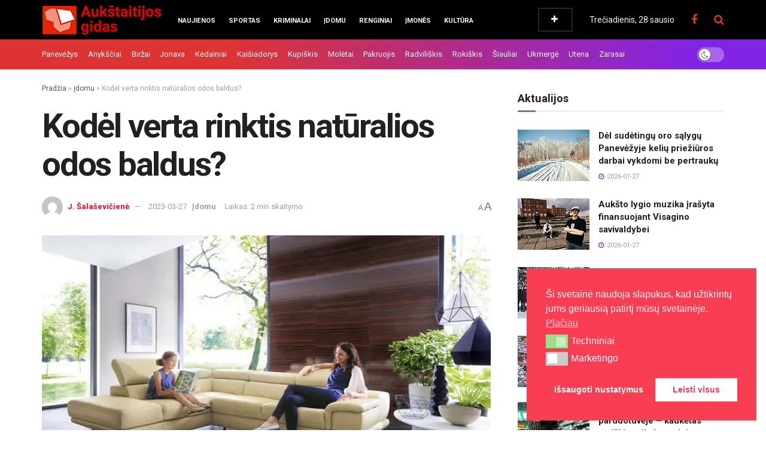

--- FILE ---
content_type: text/html; charset=UTF-8
request_url: https://aukstaitijosgidas.lt/kodel-verta-rinktis-naturalios-odos-baldus/
body_size: 59200
content:
<!doctype html>
<!--[if lt IE 7]> <html class="no-js lt-ie9 lt-ie8 lt-ie7" lang="lt-LT"> <![endif]-->
<!--[if IE 7]>    <html class="no-js lt-ie9 lt-ie8" lang="lt-LT"> <![endif]-->
<!--[if IE 8]>    <html class="no-js lt-ie9" lang="lt-LT"> <![endif]-->
<!--[if IE 9]>    <html class="no-js lt-ie10" lang="lt-LT"> <![endif]-->
<!--[if gt IE 8]><!--> <html class="no-js" lang="lt-LT"> <!--<![endif]-->
<head>
    <meta http-equiv="Content-Type" content="text/html; charset=UTF-8" />
    <meta name='viewport' content='width=device-width, initial-scale=1, user-scalable=yes' />
    <link rel="profile" href="https://gmpg.org/xfn/11" />
    <link rel="pingback" href="https://aukstaitijosgidas.lt/xmlrpc.php" />
    <script data-cfasync="false" data-no-defer="1" data-no-minify="1" data-no-optimize="1">var ewww_webp_supported=!1;function check_webp_feature(A,e){var w;e=void 0!==e?e:function(){},ewww_webp_supported?e(ewww_webp_supported):((w=new Image).onload=function(){ewww_webp_supported=0<w.width&&0<w.height,e&&e(ewww_webp_supported)},w.onerror=function(){e&&e(!1)},w.src="data:image/webp;base64,"+{alpha:"UklGRkoAAABXRUJQVlA4WAoAAAAQAAAAAAAAAAAAQUxQSAwAAAARBxAR/Q9ERP8DAABWUDggGAAAABQBAJ0BKgEAAQAAAP4AAA3AAP7mtQAAAA=="}[A])}check_webp_feature("alpha");</script><script data-cfasync="false" data-no-defer="1" data-no-minify="1" data-no-optimize="1">var Arrive=function(c,w){"use strict";if(c.MutationObserver&&"undefined"!=typeof HTMLElement){var r,a=0,u=(r=HTMLElement.prototype.matches||HTMLElement.prototype.webkitMatchesSelector||HTMLElement.prototype.mozMatchesSelector||HTMLElement.prototype.msMatchesSelector,{matchesSelector:function(e,t){return e instanceof HTMLElement&&r.call(e,t)},addMethod:function(e,t,r){var a=e[t];e[t]=function(){return r.length==arguments.length?r.apply(this,arguments):"function"==typeof a?a.apply(this,arguments):void 0}},callCallbacks:function(e,t){t&&t.options.onceOnly&&1==t.firedElems.length&&(e=[e[0]]);for(var r,a=0;r=e[a];a++)r&&r.callback&&r.callback.call(r.elem,r.elem);t&&t.options.onceOnly&&1==t.firedElems.length&&t.me.unbindEventWithSelectorAndCallback.call(t.target,t.selector,t.callback)},checkChildNodesRecursively:function(e,t,r,a){for(var i,n=0;i=e[n];n++)r(i,t,a)&&a.push({callback:t.callback,elem:i}),0<i.childNodes.length&&u.checkChildNodesRecursively(i.childNodes,t,r,a)},mergeArrays:function(e,t){var r,a={};for(r in e)e.hasOwnProperty(r)&&(a[r]=e[r]);for(r in t)t.hasOwnProperty(r)&&(a[r]=t[r]);return a},toElementsArray:function(e){return e=void 0!==e&&("number"!=typeof e.length||e===c)?[e]:e}}),e=(l.prototype.addEvent=function(e,t,r,a){a={target:e,selector:t,options:r,callback:a,firedElems:[]};return this._beforeAdding&&this._beforeAdding(a),this._eventsBucket.push(a),a},l.prototype.removeEvent=function(e){for(var t,r=this._eventsBucket.length-1;t=this._eventsBucket[r];r--)e(t)&&(this._beforeRemoving&&this._beforeRemoving(t),(t=this._eventsBucket.splice(r,1))&&t.length&&(t[0].callback=null))},l.prototype.beforeAdding=function(e){this._beforeAdding=e},l.prototype.beforeRemoving=function(e){this._beforeRemoving=e},l),t=function(i,n){var o=new e,l=this,s={fireOnAttributesModification:!1};return o.beforeAdding(function(t){var e=t.target;e!==c.document&&e!==c||(e=document.getElementsByTagName("html")[0]);var r=new MutationObserver(function(e){n.call(this,e,t)}),a=i(t.options);r.observe(e,a),t.observer=r,t.me=l}),o.beforeRemoving(function(e){e.observer.disconnect()}),this.bindEvent=function(e,t,r){t=u.mergeArrays(s,t);for(var a=u.toElementsArray(this),i=0;i<a.length;i++)o.addEvent(a[i],e,t,r)},this.unbindEvent=function(){var r=u.toElementsArray(this);o.removeEvent(function(e){for(var t=0;t<r.length;t++)if(this===w||e.target===r[t])return!0;return!1})},this.unbindEventWithSelectorOrCallback=function(r){var a=u.toElementsArray(this),i=r,e="function"==typeof r?function(e){for(var t=0;t<a.length;t++)if((this===w||e.target===a[t])&&e.callback===i)return!0;return!1}:function(e){for(var t=0;t<a.length;t++)if((this===w||e.target===a[t])&&e.selector===r)return!0;return!1};o.removeEvent(e)},this.unbindEventWithSelectorAndCallback=function(r,a){var i=u.toElementsArray(this);o.removeEvent(function(e){for(var t=0;t<i.length;t++)if((this===w||e.target===i[t])&&e.selector===r&&e.callback===a)return!0;return!1})},this},i=new function(){var s={fireOnAttributesModification:!1,onceOnly:!1,existing:!1};function n(e,t,r){return!(!u.matchesSelector(e,t.selector)||(e._id===w&&(e._id=a++),-1!=t.firedElems.indexOf(e._id)))&&(t.firedElems.push(e._id),!0)}var c=(i=new t(function(e){var t={attributes:!1,childList:!0,subtree:!0};return e.fireOnAttributesModification&&(t.attributes=!0),t},function(e,i){e.forEach(function(e){var t=e.addedNodes,r=e.target,a=[];null!==t&&0<t.length?u.checkChildNodesRecursively(t,i,n,a):"attributes"===e.type&&n(r,i)&&a.push({callback:i.callback,elem:r}),u.callCallbacks(a,i)})})).bindEvent;return i.bindEvent=function(e,t,r){t=void 0===r?(r=t,s):u.mergeArrays(s,t);var a=u.toElementsArray(this);if(t.existing){for(var i=[],n=0;n<a.length;n++)for(var o=a[n].querySelectorAll(e),l=0;l<o.length;l++)i.push({callback:r,elem:o[l]});if(t.onceOnly&&i.length)return r.call(i[0].elem,i[0].elem);setTimeout(u.callCallbacks,1,i)}c.call(this,e,t,r)},i},o=new function(){var a={};function i(e,t){return u.matchesSelector(e,t.selector)}var n=(o=new t(function(){return{childList:!0,subtree:!0}},function(e,r){e.forEach(function(e){var t=e.removedNodes,e=[];null!==t&&0<t.length&&u.checkChildNodesRecursively(t,r,i,e),u.callCallbacks(e,r)})})).bindEvent;return o.bindEvent=function(e,t,r){t=void 0===r?(r=t,a):u.mergeArrays(a,t),n.call(this,e,t,r)},o};d(HTMLElement.prototype),d(NodeList.prototype),d(HTMLCollection.prototype),d(HTMLDocument.prototype),d(Window.prototype);var n={};return s(i,n,"unbindAllArrive"),s(o,n,"unbindAllLeave"),n}function l(){this._eventsBucket=[],this._beforeAdding=null,this._beforeRemoving=null}function s(e,t,r){u.addMethod(t,r,e.unbindEvent),u.addMethod(t,r,e.unbindEventWithSelectorOrCallback),u.addMethod(t,r,e.unbindEventWithSelectorAndCallback)}function d(e){e.arrive=i.bindEvent,s(i,e,"unbindArrive"),e.leave=o.bindEvent,s(o,e,"unbindLeave")}}(window,void 0),ewww_webp_supported=!1;function check_webp_feature(e,t){var r;ewww_webp_supported?t(ewww_webp_supported):((r=new Image).onload=function(){ewww_webp_supported=0<r.width&&0<r.height,t(ewww_webp_supported)},r.onerror=function(){t(!1)},r.src="data:image/webp;base64,"+{alpha:"UklGRkoAAABXRUJQVlA4WAoAAAAQAAAAAAAAAAAAQUxQSAwAAAARBxAR/Q9ERP8DAABWUDggGAAAABQBAJ0BKgEAAQAAAP4AAA3AAP7mtQAAAA==",animation:"UklGRlIAAABXRUJQVlA4WAoAAAASAAAAAAAAAAAAQU5JTQYAAAD/////AABBTk1GJgAAAAAAAAAAAAAAAAAAAGQAAABWUDhMDQAAAC8AAAAQBxAREYiI/gcA"}[e])}function ewwwLoadImages(e){if(e){for(var t=document.querySelectorAll(".batch-image img, .image-wrapper a, .ngg-pro-masonry-item a, .ngg-galleria-offscreen-seo-wrapper a"),r=0,a=t.length;r<a;r++)ewwwAttr(t[r],"data-src",t[r].getAttribute("data-webp")),ewwwAttr(t[r],"data-thumbnail",t[r].getAttribute("data-webp-thumbnail"));for(var i=document.querySelectorAll("div.woocommerce-product-gallery__image"),r=0,a=i.length;r<a;r++)ewwwAttr(i[r],"data-thumb",i[r].getAttribute("data-webp-thumb"))}for(var n=document.querySelectorAll("video"),r=0,a=n.length;r<a;r++)ewwwAttr(n[r],"poster",e?n[r].getAttribute("data-poster-webp"):n[r].getAttribute("data-poster-image"));for(var o,l=document.querySelectorAll("img.ewww_webp_lazy_load"),r=0,a=l.length;r<a;r++)e&&(ewwwAttr(l[r],"data-lazy-srcset",l[r].getAttribute("data-lazy-srcset-webp")),ewwwAttr(l[r],"data-srcset",l[r].getAttribute("data-srcset-webp")),ewwwAttr(l[r],"data-lazy-src",l[r].getAttribute("data-lazy-src-webp")),ewwwAttr(l[r],"data-src",l[r].getAttribute("data-src-webp")),ewwwAttr(l[r],"data-orig-file",l[r].getAttribute("data-webp-orig-file")),ewwwAttr(l[r],"data-medium-file",l[r].getAttribute("data-webp-medium-file")),ewwwAttr(l[r],"data-large-file",l[r].getAttribute("data-webp-large-file")),null!=(o=l[r].getAttribute("srcset"))&&!1!==o&&o.includes("R0lGOD")&&ewwwAttr(l[r],"src",l[r].getAttribute("data-lazy-src-webp"))),l[r].className=l[r].className.replace(/\bewww_webp_lazy_load\b/,"");for(var s=document.querySelectorAll(".ewww_webp"),r=0,a=s.length;r<a;r++)e?(ewwwAttr(s[r],"srcset",s[r].getAttribute("data-srcset-webp")),ewwwAttr(s[r],"src",s[r].getAttribute("data-src-webp")),ewwwAttr(s[r],"data-orig-file",s[r].getAttribute("data-webp-orig-file")),ewwwAttr(s[r],"data-medium-file",s[r].getAttribute("data-webp-medium-file")),ewwwAttr(s[r],"data-large-file",s[r].getAttribute("data-webp-large-file")),ewwwAttr(s[r],"data-large_image",s[r].getAttribute("data-webp-large_image")),ewwwAttr(s[r],"data-src",s[r].getAttribute("data-webp-src"))):(ewwwAttr(s[r],"srcset",s[r].getAttribute("data-srcset-img")),ewwwAttr(s[r],"src",s[r].getAttribute("data-src-img"))),s[r].className=s[r].className.replace(/\bewww_webp\b/,"ewww_webp_loaded");window.jQuery&&jQuery.fn.isotope&&jQuery.fn.imagesLoaded&&(jQuery(".fusion-posts-container-infinite").imagesLoaded(function(){jQuery(".fusion-posts-container-infinite").hasClass("isotope")&&jQuery(".fusion-posts-container-infinite").isotope()}),jQuery(".fusion-portfolio:not(.fusion-recent-works) .fusion-portfolio-wrapper").imagesLoaded(function(){jQuery(".fusion-portfolio:not(.fusion-recent-works) .fusion-portfolio-wrapper").isotope()}))}function ewwwWebPInit(e){ewwwLoadImages(e),ewwwNggLoadGalleries(e),document.arrive(".ewww_webp",function(){ewwwLoadImages(e)}),document.arrive(".ewww_webp_lazy_load",function(){ewwwLoadImages(e)}),document.arrive("videos",function(){ewwwLoadImages(e)}),"loading"==document.readyState?document.addEventListener("DOMContentLoaded",ewwwJSONParserInit):("undefined"!=typeof galleries&&ewwwNggParseGalleries(e),ewwwWooParseVariations(e))}function ewwwAttr(e,t,r){null!=r&&!1!==r&&e.setAttribute(t,r)}function ewwwJSONParserInit(){"undefined"!=typeof galleries&&check_webp_feature("alpha",ewwwNggParseGalleries),check_webp_feature("alpha",ewwwWooParseVariations)}function ewwwWooParseVariations(e){if(e)for(var t=document.querySelectorAll("form.variations_form"),r=0,a=t.length;r<a;r++){var i=t[r].getAttribute("data-product_variations"),n=!1;try{for(var o in i=JSON.parse(i))void 0!==i[o]&&void 0!==i[o].image&&(void 0!==i[o].image.src_webp&&(i[o].image.src=i[o].image.src_webp,n=!0),void 0!==i[o].image.srcset_webp&&(i[o].image.srcset=i[o].image.srcset_webp,n=!0),void 0!==i[o].image.full_src_webp&&(i[o].image.full_src=i[o].image.full_src_webp,n=!0),void 0!==i[o].image.gallery_thumbnail_src_webp&&(i[o].image.gallery_thumbnail_src=i[o].image.gallery_thumbnail_src_webp,n=!0),void 0!==i[o].image.thumb_src_webp&&(i[o].image.thumb_src=i[o].image.thumb_src_webp,n=!0));n&&ewwwAttr(t[r],"data-product_variations",JSON.stringify(i))}catch(e){}}}function ewwwNggParseGalleries(e){if(e)for(var t in galleries){var r=galleries[t];galleries[t].images_list=ewwwNggParseImageList(r.images_list)}}function ewwwNggLoadGalleries(e){e&&document.addEventListener("ngg.galleria.themeadded",function(e,t){window.ngg_galleria._create_backup=window.ngg_galleria.create,window.ngg_galleria.create=function(e,t){var r=$(e).data("id");return galleries["gallery_"+r].images_list=ewwwNggParseImageList(galleries["gallery_"+r].images_list),window.ngg_galleria._create_backup(e,t)}})}function ewwwNggParseImageList(e){for(var t in e){var r=e[t];if(void 0!==r["image-webp"]&&(e[t].image=r["image-webp"],delete e[t]["image-webp"]),void 0!==r["thumb-webp"]&&(e[t].thumb=r["thumb-webp"],delete e[t]["thumb-webp"]),void 0!==r.full_image_webp&&(e[t].full_image=r.full_image_webp,delete e[t].full_image_webp),void 0!==r.srcsets)for(var a in r.srcsets)nggSrcset=r.srcsets[a],void 0!==r.srcsets[a+"-webp"]&&(e[t].srcsets[a]=r.srcsets[a+"-webp"],delete e[t].srcsets[a+"-webp"]);if(void 0!==r.full_srcsets)for(var i in r.full_srcsets)nggFSrcset=r.full_srcsets[i],void 0!==r.full_srcsets[i+"-webp"]&&(e[t].full_srcsets[i]=r.full_srcsets[i+"-webp"],delete e[t].full_srcsets[i+"-webp"])}return e}check_webp_feature("alpha",ewwwWebPInit);</script><meta name="theme-color" content="#dd3333">
             <meta name="msapplication-navbutton-color" content="#dd3333">
             <meta name="apple-mobile-web-app-status-bar-style" content="#dd3333"><meta name='robots' content='index, follow, max-image-preview:large, max-snippet:-1, max-video-preview:-1' />
			<script type="text/javascript">
			  var jnews_ajax_url = '/?ajax-request=jnews'
			</script>
			<script type="text/javascript">;window.jnews=window.jnews||{},window.jnews.library=window.jnews.library||{},window.jnews.library=function(){"use strict";var e=this;e.win=window,e.doc=document,e.noop=function(){},e.globalBody=e.doc.getElementsByTagName("body")[0],e.globalBody=e.globalBody?e.globalBody:e.doc,e.win.jnewsDataStorage=e.win.jnewsDataStorage||{_storage:new WeakMap,put:function(e,t,n){this._storage.has(e)||this._storage.set(e,new Map),this._storage.get(e).set(t,n)},get:function(e,t){return this._storage.get(e).get(t)},has:function(e,t){return this._storage.has(e)&&this._storage.get(e).has(t)},remove:function(e,t){var n=this._storage.get(e).delete(t);return 0===!this._storage.get(e).size&&this._storage.delete(e),n}},e.windowWidth=function(){return e.win.innerWidth||e.docEl.clientWidth||e.globalBody.clientWidth},e.windowHeight=function(){return e.win.innerHeight||e.docEl.clientHeight||e.globalBody.clientHeight},e.requestAnimationFrame=e.win.requestAnimationFrame||e.win.webkitRequestAnimationFrame||e.win.mozRequestAnimationFrame||e.win.msRequestAnimationFrame||window.oRequestAnimationFrame||function(e){return setTimeout(e,1e3/60)},e.cancelAnimationFrame=e.win.cancelAnimationFrame||e.win.webkitCancelAnimationFrame||e.win.webkitCancelRequestAnimationFrame||e.win.mozCancelAnimationFrame||e.win.msCancelRequestAnimationFrame||e.win.oCancelRequestAnimationFrame||function(e){clearTimeout(e)},e.classListSupport="classList"in document.createElement("_"),e.hasClass=e.classListSupport?function(e,t){return e.classList.contains(t)}:function(e,t){return e.className.indexOf(t)>=0},e.addClass=e.classListSupport?function(t,n){e.hasClass(t,n)||t.classList.add(n)}:function(t,n){e.hasClass(t,n)||(t.className+=" "+n)},e.removeClass=e.classListSupport?function(t,n){e.hasClass(t,n)&&t.classList.remove(n)}:function(t,n){e.hasClass(t,n)&&(t.className=t.className.replace(n,""))},e.objKeys=function(e){var t=[];for(var n in e)Object.prototype.hasOwnProperty.call(e,n)&&t.push(n);return t},e.isObjectSame=function(e,t){var n=!0;return JSON.stringify(e)!==JSON.stringify(t)&&(n=!1),n},e.extend=function(){for(var e,t,n,o=arguments[0]||{},i=1,a=arguments.length;i<a;i++)if(null!==(e=arguments[i]))for(t in e)o!==(n=e[t])&&void 0!==n&&(o[t]=n);return o},e.dataStorage=e.win.jnewsDataStorage,e.isVisible=function(e){return 0!==e.offsetWidth&&0!==e.offsetHeight||e.getBoundingClientRect().length},e.getHeight=function(e){return e.offsetHeight||e.clientHeight||e.getBoundingClientRect().height},e.getWidth=function(e){return e.offsetWidth||e.clientWidth||e.getBoundingClientRect().width},e.supportsPassive=!1;try{var t=Object.defineProperty({},"passive",{get:function(){e.supportsPassive=!0}});"createEvent"in e.doc?e.win.addEventListener("test",null,t):"fireEvent"in e.doc&&e.win.attachEvent("test",null)}catch(e){}e.passiveOption=!!e.supportsPassive&&{passive:!0},e.setStorage=function(e,t){e="jnews-"+e;var n={expired:Math.floor(((new Date).getTime()+432e5)/1e3)};t=Object.assign(n,t);localStorage.setItem(e,JSON.stringify(t))},e.getStorage=function(e){e="jnews-"+e;var t=localStorage.getItem(e);return null!==t&&0<t.length?JSON.parse(localStorage.getItem(e)):{}},e.expiredStorage=function(){var t,n="jnews-";for(var o in localStorage)o.indexOf(n)>-1&&"undefined"!==(t=e.getStorage(o.replace(n,""))).expired&&t.expired<Math.floor((new Date).getTime()/1e3)&&localStorage.removeItem(o)},e.addEvents=function(t,n,o){for(var i in n){var a=["touchstart","touchmove"].indexOf(i)>=0&&!o&&e.passiveOption;"createEvent"in e.doc?t.addEventListener(i,n[i],a):"fireEvent"in e.doc&&t.attachEvent("on"+i,n[i])}},e.removeEvents=function(t,n){for(var o in n)"createEvent"in e.doc?t.removeEventListener(o,n[o]):"fireEvent"in e.doc&&t.detachEvent("on"+o,n[o])},e.triggerEvents=function(t,n,o){var i;o=o||{detail:null};return"createEvent"in e.doc?(!(i=e.doc.createEvent("CustomEvent")||new CustomEvent(n)).initCustomEvent||i.initCustomEvent(n,!0,!1,o),void t.dispatchEvent(i)):"fireEvent"in e.doc?((i=e.doc.createEventObject()).eventType=n,void t.fireEvent("on"+i.eventType,i)):void 0},e.getParents=function(t,n){void 0===n&&(n=e.doc);for(var o=[],i=t.parentNode,a=!1;!a;)if(i){var r=i;r.querySelectorAll(n).length?a=!0:(o.push(r),i=r.parentNode)}else o=[],a=!0;return o},e.forEach=function(e,t,n){for(var o=0,i=e.length;o<i;o++)t.call(n,e[o],o)},e.getText=function(e){return e.innerText||e.textContent},e.setText=function(e,t){var n="object"==typeof t?t.innerText||t.textContent:t;e.innerText&&(e.innerText=n),e.textContent&&(e.textContent=n)},e.httpBuildQuery=function(t){return e.objKeys(t).reduce(function t(n){var o=arguments.length>1&&void 0!==arguments[1]?arguments[1]:null;return function(i,a){var r=n[a];a=encodeURIComponent(a);var s=o?"".concat(o,"[").concat(a,"]"):a;return null==r||"function"==typeof r?(i.push("".concat(s,"=")),i):["number","boolean","string"].includes(typeof r)?(i.push("".concat(s,"=").concat(encodeURIComponent(r))),i):(i.push(e.objKeys(r).reduce(t(r,s),[]).join("&")),i)}}(t),[]).join("&")},e.get=function(t,n,o,i){return o="function"==typeof o?o:e.noop,e.ajax("GET",t,n,o,i)},e.post=function(t,n,o,i){return o="function"==typeof o?o:e.noop,e.ajax("POST",t,n,o,i)},e.ajax=function(t,n,o,i,a){var r=new XMLHttpRequest,s=n,c=e.httpBuildQuery(o);if(t=-1!=["GET","POST"].indexOf(t)?t:"GET",r.open(t,s+("GET"==t?"?"+c:""),!0),"POST"==t&&r.setRequestHeader("Content-type","application/x-www-form-urlencoded"),r.setRequestHeader("X-Requested-With","XMLHttpRequest"),r.onreadystatechange=function(){4===r.readyState&&200<=r.status&&300>r.status&&"function"==typeof i&&i.call(void 0,r.response)},void 0!==a&&!a){return{xhr:r,send:function(){r.send("POST"==t?c:null)}}}return r.send("POST"==t?c:null),{xhr:r}},e.scrollTo=function(t,n,o){function i(e,t,n){this.start=this.position(),this.change=e-this.start,this.currentTime=0,this.increment=20,this.duration=void 0===n?500:n,this.callback=t,this.finish=!1,this.animateScroll()}return Math.easeInOutQuad=function(e,t,n,o){return(e/=o/2)<1?n/2*e*e+t:-n/2*(--e*(e-2)-1)+t},i.prototype.stop=function(){this.finish=!0},i.prototype.move=function(t){e.doc.documentElement.scrollTop=t,e.globalBody.parentNode.scrollTop=t,e.globalBody.scrollTop=t},i.prototype.position=function(){return e.doc.documentElement.scrollTop||e.globalBody.parentNode.scrollTop||e.globalBody.scrollTop},i.prototype.animateScroll=function(){this.currentTime+=this.increment;var t=Math.easeInOutQuad(this.currentTime,this.start,this.change,this.duration);this.move(t),this.currentTime<this.duration&&!this.finish?e.requestAnimationFrame.call(e.win,this.animateScroll.bind(this)):this.callback&&"function"==typeof this.callback&&this.callback()},new i(t,n,o)},e.unwrap=function(t){var n,o=t;e.forEach(t,(function(e,t){n?n+=e:n=e})),o.replaceWith(n)},e.performance={start:function(e){performance.mark(e+"Start")},stop:function(e){performance.mark(e+"End"),performance.measure(e,e+"Start",e+"End")}},e.fps=function(){var t=0,n=0,o=0;!function(){var i=t=0,a=0,r=0,s=document.getElementById("fpsTable"),c=function(t){void 0===document.getElementsByTagName("body")[0]?e.requestAnimationFrame.call(e.win,(function(){c(t)})):document.getElementsByTagName("body")[0].appendChild(t)};null===s&&((s=document.createElement("div")).style.position="fixed",s.style.top="120px",s.style.left="10px",s.style.width="100px",s.style.height="20px",s.style.border="1px solid black",s.style.fontSize="11px",s.style.zIndex="100000",s.style.backgroundColor="white",s.id="fpsTable",c(s));var l=function(){o++,n=Date.now(),(a=(o/(r=(n-t)/1e3)).toPrecision(2))!=i&&(i=a,s.innerHTML=i+"fps"),1<r&&(t=n,o=0),e.requestAnimationFrame.call(e.win,l)};l()}()},e.instr=function(e,t){for(var n=0;n<t.length;n++)if(-1!==e.toLowerCase().indexOf(t[n].toLowerCase()))return!0},e.winLoad=function(t,n){function o(o){if("complete"===e.doc.readyState||"interactive"===e.doc.readyState)return!o||n?setTimeout(t,n||1):t(o),1}o()||e.addEvents(e.win,{load:o})},e.docReady=function(t,n){function o(o){if("complete"===e.doc.readyState||"interactive"===e.doc.readyState)return!o||n?setTimeout(t,n||1):t(o),1}o()||e.addEvents(e.doc,{DOMContentLoaded:o})},e.fireOnce=function(){e.docReady((function(){e.assets=e.assets||[],e.assets.length&&(e.boot(),e.load_assets())}),50)},e.boot=function(){e.length&&e.doc.querySelectorAll("style[media]").forEach((function(e){"not all"==e.getAttribute("media")&&e.removeAttribute("media")}))},e.create_js=function(t,n){var o=e.doc.createElement("script");switch(o.setAttribute("src",t),n){case"defer":o.setAttribute("defer",!0);break;case"async":o.setAttribute("async",!0);break;case"deferasync":o.setAttribute("defer",!0),o.setAttribute("async",!0)}e.globalBody.appendChild(o)},e.load_assets=function(){"object"==typeof e.assets&&e.forEach(e.assets.slice(0),(function(t,n){var o="";t.defer&&(o+="defer"),t.async&&(o+="async"),e.create_js(t.url,o);var i=e.assets.indexOf(t);i>-1&&e.assets.splice(i,1)})),e.assets=jnewsoption.au_scripts=window.jnewsads=[]},e.setCookie=function(e,t,n){var o="";if(n){var i=new Date;i.setTime(i.getTime()+24*n*60*60*1e3),o="; expires="+i.toUTCString()}document.cookie=e+"="+(t||"")+o+"; path=/"},e.getCookie=function(e){for(var t=e+"=",n=document.cookie.split(";"),o=0;o<n.length;o++){for(var i=n[o];" "==i.charAt(0);)i=i.substring(1,i.length);if(0==i.indexOf(t))return i.substring(t.length,i.length)}return null},e.eraseCookie=function(e){document.cookie=e+"=; Path=/; Expires=Thu, 01 Jan 1970 00:00:01 GMT;"},e.docReady((function(){e.globalBody=e.globalBody==e.doc?e.doc.getElementsByTagName("body")[0]:e.globalBody,e.globalBody=e.globalBody?e.globalBody:e.doc})),e.winLoad((function(){e.winLoad((function(){var t=!1;if(void 0!==window.jnewsadmin)if(void 0!==window.file_version_checker){var n=e.objKeys(window.file_version_checker);n.length?n.forEach((function(e){t||"10.0.4"===window.file_version_checker[e]||(t=!0)})):t=!0}else t=!0;t&&(window.jnewsHelper.getMessage(),window.jnewsHelper.getNotice())}),2500)}))},window.jnews.library=new window.jnews.library;</script><!-- Google tag (gtag.js) consent mode dataLayer added by Site Kit -->
<script type="text/javascript" id="google_gtagjs-js-consent-mode-data-layer">
/* <![CDATA[ */
window.dataLayer = window.dataLayer || [];function gtag(){dataLayer.push(arguments);}
gtag('consent', 'default', {"ad_personalization":"denied","ad_storage":"denied","ad_user_data":"denied","analytics_storage":"denied","functionality_storage":"denied","security_storage":"denied","personalization_storage":"denied","region":["AT","BE","BG","CH","CY","CZ","DE","DK","EE","ES","FI","FR","GB","GR","HR","HU","IE","IS","IT","LI","LT","LU","LV","MT","NL","NO","PL","PT","RO","SE","SI","SK"],"wait_for_update":500});
window._googlesitekitConsentCategoryMap = {"statistics":["analytics_storage"],"marketing":["ad_storage","ad_user_data","ad_personalization"],"functional":["functionality_storage","security_storage"],"preferences":["personalization_storage"]};
window._googlesitekitConsents = {"ad_personalization":"denied","ad_storage":"denied","ad_user_data":"denied","analytics_storage":"denied","functionality_storage":"denied","security_storage":"denied","personalization_storage":"denied","region":["AT","BE","BG","CH","CY","CZ","DE","DK","EE","ES","FI","FR","GB","GR","HR","HU","IE","IS","IT","LI","LT","LU","LV","MT","NL","NO","PL","PT","RO","SE","SI","SK"],"wait_for_update":500};
/* ]]> */
</script>
<!-- End Google tag (gtag.js) consent mode dataLayer added by Site Kit -->
<meta property="og:title" content="Kodėl verta rinktis natūralios odos baldus?"/>
<meta property="og:description" content="Kodėl verta rinktis odinius baldus? Odiniai baldai yra puiki idėja gyvenamajam kambariui įrengti. Didelė sofa ir patogūs oda aptraukti foteliai gali tapti "/>
<meta property="og:image" content="https://aukstaitijosgidas.lt/wp-content/uploads/2023/03/60.-Kodel-verta-rinktis-naturalios-odos-baldus.jpg"/>
<meta property="og:image:width" content="600" />
<meta property="og:image:height" content="375" />
<meta property="og:type" content="article"/>
<meta property="og:article:published_time" content="2023-03-27 15:34:51"/>
<meta property="og:article:modified_time" content="2023-03-27 15:34:51"/>
<meta name="twitter:card" content="summary">
<meta name="twitter:title" content="Kodėl verta rinktis natūralios odos baldus?"/>
<meta name="twitter:description" content="Kodėl verta rinktis odinius baldus? Odiniai baldai yra puiki idėja gyvenamajam kambariui įrengti. Didelė sofa ir patogūs oda aptraukti foteliai gali tapti "/>
<meta name="twitter:image" content="https://aukstaitijosgidas.lt/wp-content/uploads/2023/03/60.-Kodel-verta-rinktis-naturalios-odos-baldus.jpg"/>
<meta name="author" content="J. Šalaševičienė"/>

	<!-- This site is optimized with the Yoast SEO Premium plugin v26.4 (Yoast SEO v26.8) - https://yoast.com/product/yoast-seo-premium-wordpress/ -->
	<title>Kodėl verta rinktis natūralios odos baldus? | Aukštaitijos gidas</title>
	<link rel="canonical" href="https://aukstaitijosgidas.lt/kodel-verta-rinktis-naturalios-odos-baldus/" />
	<meta property="og:url" content="https://aukstaitijosgidas.lt/kodel-verta-rinktis-naturalios-odos-baldus/" />
	<meta property="og:site_name" content="Aukštaitijos gidas" />
	<meta property="article:publisher" content="https://www.facebook.com/aukstaitijos.gidas" />
	<meta property="article:published_time" content="2023-03-27T12:34:51+00:00" />
	<meta property="og:image" content="https://aukstaitijosgidas.lt/wp-content/uploads/2023/03/60.-Kodel-verta-rinktis-naturalios-odos-baldus.jpg" />
	<meta property="og:image:width" content="600" />
	<meta property="og:image:height" content="375" />
	<meta property="og:image:type" content="image/jpeg" />
	<meta name="author" content="J. Šalaševičienė" />
	<script type="application/ld+json" class="yoast-schema-graph">{"@context":"https://schema.org","@graph":[{"@type":"Article","@id":"https://aukstaitijosgidas.lt/kodel-verta-rinktis-naturalios-odos-baldus/#article","isPartOf":{"@id":"https://aukstaitijosgidas.lt/kodel-verta-rinktis-naturalios-odos-baldus/"},"author":{"name":"J. Šalaševičienė","@id":"https://aukstaitijosgidas.lt/#/schema/person/fdcdc5c1bdea07cde73c843703e29274"},"headline":"Kodėl verta rinktis natūralios odos baldus?","datePublished":"2023-03-27T12:34:51+00:00","mainEntityOfPage":{"@id":"https://aukstaitijosgidas.lt/kodel-verta-rinktis-naturalios-odos-baldus/"},"wordCount":390,"publisher":{"@id":"https://aukstaitijosgidas.lt/#organization"},"image":{"@id":"https://aukstaitijosgidas.lt/kodel-verta-rinktis-naturalios-odos-baldus/#primaryimage"},"thumbnailUrl":"https://aukstaitijosgidas.lt/wp-content/uploads/2023/03/60.-Kodel-verta-rinktis-naturalios-odos-baldus.jpg","articleSection":["Įdomu"],"inLanguage":"lt-LT","copyrightYear":"2023","copyrightHolder":{"@id":"https://aukstaitijosgidas.lt/#organization"}},{"@type":"WebPage","@id":"https://aukstaitijosgidas.lt/kodel-verta-rinktis-naturalios-odos-baldus/","url":"https://aukstaitijosgidas.lt/kodel-verta-rinktis-naturalios-odos-baldus/","name":"Kodėl verta rinktis natūralios odos baldus? | Aukštaitijos gidas","isPartOf":{"@id":"https://aukstaitijosgidas.lt/#website"},"primaryImageOfPage":{"@id":"https://aukstaitijosgidas.lt/kodel-verta-rinktis-naturalios-odos-baldus/#primaryimage"},"image":{"@id":"https://aukstaitijosgidas.lt/kodel-verta-rinktis-naturalios-odos-baldus/#primaryimage"},"thumbnailUrl":"https://aukstaitijosgidas.lt/wp-content/uploads/2023/03/60.-Kodel-verta-rinktis-naturalios-odos-baldus.jpg","datePublished":"2023-03-27T12:34:51+00:00","breadcrumb":{"@id":"https://aukstaitijosgidas.lt/kodel-verta-rinktis-naturalios-odos-baldus/#breadcrumb"},"inLanguage":"lt-LT","potentialAction":[{"@type":"ReadAction","target":["https://aukstaitijosgidas.lt/kodel-verta-rinktis-naturalios-odos-baldus/"]}]},{"@type":"ImageObject","inLanguage":"lt-LT","@id":"https://aukstaitijosgidas.lt/kodel-verta-rinktis-naturalios-odos-baldus/#primaryimage","url":"https://aukstaitijosgidas.lt/wp-content/uploads/2023/03/60.-Kodel-verta-rinktis-naturalios-odos-baldus.jpg","contentUrl":"https://aukstaitijosgidas.lt/wp-content/uploads/2023/03/60.-Kodel-verta-rinktis-naturalios-odos-baldus.jpg","width":600,"height":375,"caption":"Pranešimo rengėjų nuotr."},{"@type":"BreadcrumbList","@id":"https://aukstaitijosgidas.lt/kodel-verta-rinktis-naturalios-odos-baldus/#breadcrumb","itemListElement":[{"@type":"ListItem","position":1,"name":"Pradžia","item":"https://aukstaitijosgidas.lt/"},{"@type":"ListItem","position":2,"name":"Įdomu","item":"https://aukstaitijosgidas.lt/category/idomu1/"},{"@type":"ListItem","position":3,"name":"Kodėl verta rinktis natūralios odos baldus?"}]},{"@type":"WebSite","@id":"https://aukstaitijosgidas.lt/#website","url":"https://aukstaitijosgidas.lt/","name":"Aukštaitijos gidas","description":"Aukštaitijos regiono naujienos","publisher":{"@id":"https://aukstaitijosgidas.lt/#organization"},"potentialAction":[{"@type":"SearchAction","target":{"@type":"EntryPoint","urlTemplate":"https://aukstaitijosgidas.lt/?s={search_term_string}"},"query-input":{"@type":"PropertyValueSpecification","valueRequired":true,"valueName":"search_term_string"}}],"inLanguage":"lt-LT"},{"@type":"Organization","@id":"https://aukstaitijosgidas.lt/#organization","name":"Aukštaitijos gidas","url":"https://aukstaitijosgidas.lt/","logo":{"@type":"ImageObject","inLanguage":"lt-LT","@id":"https://aukstaitijosgidas.lt/#/schema/logo/image/","url":"https://aukstaitijosgidas.lt/wp-content/uploads/2024/07/cropped-Aukstaitijos-gidas-FB.png","contentUrl":"https://aukstaitijosgidas.lt/wp-content/uploads/2024/07/cropped-Aukstaitijos-gidas-FB.png","width":512,"height":512,"caption":"Aukštaitijos gidas"},"image":{"@id":"https://aukstaitijosgidas.lt/#/schema/logo/image/"},"sameAs":["https://www.facebook.com/aukstaitijos.gidas"],"description":"Aukštaitijos regiono naujienos - žinios iš Panevėžio, Šiaulių, Jonavos, Utenos, Kėdainių, Ukmergės, Visagino ir kitų Aukštaitijos miestų.","email":"redakcija@aukstaitijosgidas.lt","telephone":"+37060132132","legalName":"MB „Proneta“","foundingDate":"2014-02-04","taxID":"303236165","numberOfEmployees":{"@type":"QuantitativeValue","minValue":"1","maxValue":"10"}},{"@type":"Person","@id":"https://aukstaitijosgidas.lt/#/schema/person/fdcdc5c1bdea07cde73c843703e29274","name":"J. Šalaševičienė","image":{"@type":"ImageObject","inLanguage":"lt-LT","@id":"https://aukstaitijosgidas.lt/#/schema/person/image/","url":"https://secure.gravatar.com/avatar/fc9e16da8608431754e3a368c71e31d9ae1a6bde2697135f80c5a9dd9973de4f?s=96&d=mm&r=g","contentUrl":"https://secure.gravatar.com/avatar/fc9e16da8608431754e3a368c71e31d9ae1a6bde2697135f80c5a9dd9973de4f?s=96&d=mm&r=g","caption":"J. Šalaševičienė"}}]}</script>
	<!-- / Yoast SEO Premium plugin. -->


<link rel='dns-prefetch' href='//www.googletagmanager.com' />
<link rel='dns-prefetch' href='//fonts.googleapis.com' />
<link rel='preconnect' href='https://fonts.gstatic.com' />
<link rel="alternate" type="application/rss+xml" title="Aukštaitijos gidas &raquo; Įrašų RSS srautas" href="https://aukstaitijosgidas.lt/feed/" />
<link rel="alternate" title="oEmbed (JSON)" type="application/json+oembed" href="https://aukstaitijosgidas.lt/wp-json/oembed/1.0/embed?url=https%3A%2F%2Faukstaitijosgidas.lt%2Fkodel-verta-rinktis-naturalios-odos-baldus%2F" />
<link rel="alternate" title="oEmbed (XML)" type="text/xml+oembed" href="https://aukstaitijosgidas.lt/wp-json/oembed/1.0/embed?url=https%3A%2F%2Faukstaitijosgidas.lt%2Fkodel-verta-rinktis-naturalios-odos-baldus%2F&#038;format=xml" />
<style id='wp-img-auto-sizes-contain-inline-css' type='text/css'>
img:is([sizes=auto i],[sizes^="auto," i]){contain-intrinsic-size:3000px 1500px}
/*# sourceURL=wp-img-auto-sizes-contain-inline-css */
</style>
<style id='wp-emoji-styles-inline-css' type='text/css'>

	img.wp-smiley, img.emoji {
		display: inline !important;
		border: none !important;
		box-shadow: none !important;
		height: 1em !important;
		width: 1em !important;
		margin: 0 0.07em !important;
		vertical-align: -0.1em !important;
		background: none !important;
		padding: 0 !important;
	}
/*# sourceURL=wp-emoji-styles-inline-css */
</style>
<style id='wp-block-library-inline-css' type='text/css'>
:root{--wp-block-synced-color:#7a00df;--wp-block-synced-color--rgb:122,0,223;--wp-bound-block-color:var(--wp-block-synced-color);--wp-editor-canvas-background:#ddd;--wp-admin-theme-color:#007cba;--wp-admin-theme-color--rgb:0,124,186;--wp-admin-theme-color-darker-10:#006ba1;--wp-admin-theme-color-darker-10--rgb:0,107,160.5;--wp-admin-theme-color-darker-20:#005a87;--wp-admin-theme-color-darker-20--rgb:0,90,135;--wp-admin-border-width-focus:2px}@media (min-resolution:192dpi){:root{--wp-admin-border-width-focus:1.5px}}.wp-element-button{cursor:pointer}:root .has-very-light-gray-background-color{background-color:#eee}:root .has-very-dark-gray-background-color{background-color:#313131}:root .has-very-light-gray-color{color:#eee}:root .has-very-dark-gray-color{color:#313131}:root .has-vivid-green-cyan-to-vivid-cyan-blue-gradient-background{background:linear-gradient(135deg,#00d084,#0693e3)}:root .has-purple-crush-gradient-background{background:linear-gradient(135deg,#34e2e4,#4721fb 50%,#ab1dfe)}:root .has-hazy-dawn-gradient-background{background:linear-gradient(135deg,#faaca8,#dad0ec)}:root .has-subdued-olive-gradient-background{background:linear-gradient(135deg,#fafae1,#67a671)}:root .has-atomic-cream-gradient-background{background:linear-gradient(135deg,#fdd79a,#004a59)}:root .has-nightshade-gradient-background{background:linear-gradient(135deg,#330968,#31cdcf)}:root .has-midnight-gradient-background{background:linear-gradient(135deg,#020381,#2874fc)}:root{--wp--preset--font-size--normal:16px;--wp--preset--font-size--huge:42px}.has-regular-font-size{font-size:1em}.has-larger-font-size{font-size:2.625em}.has-normal-font-size{font-size:var(--wp--preset--font-size--normal)}.has-huge-font-size{font-size:var(--wp--preset--font-size--huge)}.has-text-align-center{text-align:center}.has-text-align-left{text-align:left}.has-text-align-right{text-align:right}.has-fit-text{white-space:nowrap!important}#end-resizable-editor-section{display:none}.aligncenter{clear:both}.items-justified-left{justify-content:flex-start}.items-justified-center{justify-content:center}.items-justified-right{justify-content:flex-end}.items-justified-space-between{justify-content:space-between}.screen-reader-text{border:0;clip-path:inset(50%);height:1px;margin:-1px;overflow:hidden;padding:0;position:absolute;width:1px;word-wrap:normal!important}.screen-reader-text:focus{background-color:#ddd;clip-path:none;color:#444;display:block;font-size:1em;height:auto;left:5px;line-height:normal;padding:15px 23px 14px;text-decoration:none;top:5px;width:auto;z-index:100000}html :where(.has-border-color){border-style:solid}html :where([style*=border-top-color]){border-top-style:solid}html :where([style*=border-right-color]){border-right-style:solid}html :where([style*=border-bottom-color]){border-bottom-style:solid}html :where([style*=border-left-color]){border-left-style:solid}html :where([style*=border-width]){border-style:solid}html :where([style*=border-top-width]){border-top-style:solid}html :where([style*=border-right-width]){border-right-style:solid}html :where([style*=border-bottom-width]){border-bottom-style:solid}html :where([style*=border-left-width]){border-left-style:solid}html :where(img[class*=wp-image-]){height:auto;max-width:100%}:where(figure){margin:0 0 1em}html :where(.is-position-sticky){--wp-admin--admin-bar--position-offset:var(--wp-admin--admin-bar--height,0px)}@media screen and (max-width:600px){html :where(.is-position-sticky){--wp-admin--admin-bar--position-offset:0px}}

/*# sourceURL=wp-block-library-inline-css */
</style><style id='global-styles-inline-css' type='text/css'>
:root{--wp--preset--aspect-ratio--square: 1;--wp--preset--aspect-ratio--4-3: 4/3;--wp--preset--aspect-ratio--3-4: 3/4;--wp--preset--aspect-ratio--3-2: 3/2;--wp--preset--aspect-ratio--2-3: 2/3;--wp--preset--aspect-ratio--16-9: 16/9;--wp--preset--aspect-ratio--9-16: 9/16;--wp--preset--color--black: #000000;--wp--preset--color--cyan-bluish-gray: #abb8c3;--wp--preset--color--white: #ffffff;--wp--preset--color--pale-pink: #f78da7;--wp--preset--color--vivid-red: #cf2e2e;--wp--preset--color--luminous-vivid-orange: #ff6900;--wp--preset--color--luminous-vivid-amber: #fcb900;--wp--preset--color--light-green-cyan: #7bdcb5;--wp--preset--color--vivid-green-cyan: #00d084;--wp--preset--color--pale-cyan-blue: #8ed1fc;--wp--preset--color--vivid-cyan-blue: #0693e3;--wp--preset--color--vivid-purple: #9b51e0;--wp--preset--gradient--vivid-cyan-blue-to-vivid-purple: linear-gradient(135deg,rgb(6,147,227) 0%,rgb(155,81,224) 100%);--wp--preset--gradient--light-green-cyan-to-vivid-green-cyan: linear-gradient(135deg,rgb(122,220,180) 0%,rgb(0,208,130) 100%);--wp--preset--gradient--luminous-vivid-amber-to-luminous-vivid-orange: linear-gradient(135deg,rgb(252,185,0) 0%,rgb(255,105,0) 100%);--wp--preset--gradient--luminous-vivid-orange-to-vivid-red: linear-gradient(135deg,rgb(255,105,0) 0%,rgb(207,46,46) 100%);--wp--preset--gradient--very-light-gray-to-cyan-bluish-gray: linear-gradient(135deg,rgb(238,238,238) 0%,rgb(169,184,195) 100%);--wp--preset--gradient--cool-to-warm-spectrum: linear-gradient(135deg,rgb(74,234,220) 0%,rgb(151,120,209) 20%,rgb(207,42,186) 40%,rgb(238,44,130) 60%,rgb(251,105,98) 80%,rgb(254,248,76) 100%);--wp--preset--gradient--blush-light-purple: linear-gradient(135deg,rgb(255,206,236) 0%,rgb(152,150,240) 100%);--wp--preset--gradient--blush-bordeaux: linear-gradient(135deg,rgb(254,205,165) 0%,rgb(254,45,45) 50%,rgb(107,0,62) 100%);--wp--preset--gradient--luminous-dusk: linear-gradient(135deg,rgb(255,203,112) 0%,rgb(199,81,192) 50%,rgb(65,88,208) 100%);--wp--preset--gradient--pale-ocean: linear-gradient(135deg,rgb(255,245,203) 0%,rgb(182,227,212) 50%,rgb(51,167,181) 100%);--wp--preset--gradient--electric-grass: linear-gradient(135deg,rgb(202,248,128) 0%,rgb(113,206,126) 100%);--wp--preset--gradient--midnight: linear-gradient(135deg,rgb(2,3,129) 0%,rgb(40,116,252) 100%);--wp--preset--font-size--small: 13px;--wp--preset--font-size--medium: 20px;--wp--preset--font-size--large: 36px;--wp--preset--font-size--x-large: 42px;--wp--preset--spacing--20: 0.44rem;--wp--preset--spacing--30: 0.67rem;--wp--preset--spacing--40: 1rem;--wp--preset--spacing--50: 1.5rem;--wp--preset--spacing--60: 2.25rem;--wp--preset--spacing--70: 3.38rem;--wp--preset--spacing--80: 5.06rem;--wp--preset--shadow--natural: 6px 6px 9px rgba(0, 0, 0, 0.2);--wp--preset--shadow--deep: 12px 12px 50px rgba(0, 0, 0, 0.4);--wp--preset--shadow--sharp: 6px 6px 0px rgba(0, 0, 0, 0.2);--wp--preset--shadow--outlined: 6px 6px 0px -3px rgb(255, 255, 255), 6px 6px rgb(0, 0, 0);--wp--preset--shadow--crisp: 6px 6px 0px rgb(0, 0, 0);}:where(.is-layout-flex){gap: 0.5em;}:where(.is-layout-grid){gap: 0.5em;}body .is-layout-flex{display: flex;}.is-layout-flex{flex-wrap: wrap;align-items: center;}.is-layout-flex > :is(*, div){margin: 0;}body .is-layout-grid{display: grid;}.is-layout-grid > :is(*, div){margin: 0;}:where(.wp-block-columns.is-layout-flex){gap: 2em;}:where(.wp-block-columns.is-layout-grid){gap: 2em;}:where(.wp-block-post-template.is-layout-flex){gap: 1.25em;}:where(.wp-block-post-template.is-layout-grid){gap: 1.25em;}.has-black-color{color: var(--wp--preset--color--black) !important;}.has-cyan-bluish-gray-color{color: var(--wp--preset--color--cyan-bluish-gray) !important;}.has-white-color{color: var(--wp--preset--color--white) !important;}.has-pale-pink-color{color: var(--wp--preset--color--pale-pink) !important;}.has-vivid-red-color{color: var(--wp--preset--color--vivid-red) !important;}.has-luminous-vivid-orange-color{color: var(--wp--preset--color--luminous-vivid-orange) !important;}.has-luminous-vivid-amber-color{color: var(--wp--preset--color--luminous-vivid-amber) !important;}.has-light-green-cyan-color{color: var(--wp--preset--color--light-green-cyan) !important;}.has-vivid-green-cyan-color{color: var(--wp--preset--color--vivid-green-cyan) !important;}.has-pale-cyan-blue-color{color: var(--wp--preset--color--pale-cyan-blue) !important;}.has-vivid-cyan-blue-color{color: var(--wp--preset--color--vivid-cyan-blue) !important;}.has-vivid-purple-color{color: var(--wp--preset--color--vivid-purple) !important;}.has-black-background-color{background-color: var(--wp--preset--color--black) !important;}.has-cyan-bluish-gray-background-color{background-color: var(--wp--preset--color--cyan-bluish-gray) !important;}.has-white-background-color{background-color: var(--wp--preset--color--white) !important;}.has-pale-pink-background-color{background-color: var(--wp--preset--color--pale-pink) !important;}.has-vivid-red-background-color{background-color: var(--wp--preset--color--vivid-red) !important;}.has-luminous-vivid-orange-background-color{background-color: var(--wp--preset--color--luminous-vivid-orange) !important;}.has-luminous-vivid-amber-background-color{background-color: var(--wp--preset--color--luminous-vivid-amber) !important;}.has-light-green-cyan-background-color{background-color: var(--wp--preset--color--light-green-cyan) !important;}.has-vivid-green-cyan-background-color{background-color: var(--wp--preset--color--vivid-green-cyan) !important;}.has-pale-cyan-blue-background-color{background-color: var(--wp--preset--color--pale-cyan-blue) !important;}.has-vivid-cyan-blue-background-color{background-color: var(--wp--preset--color--vivid-cyan-blue) !important;}.has-vivid-purple-background-color{background-color: var(--wp--preset--color--vivid-purple) !important;}.has-black-border-color{border-color: var(--wp--preset--color--black) !important;}.has-cyan-bluish-gray-border-color{border-color: var(--wp--preset--color--cyan-bluish-gray) !important;}.has-white-border-color{border-color: var(--wp--preset--color--white) !important;}.has-pale-pink-border-color{border-color: var(--wp--preset--color--pale-pink) !important;}.has-vivid-red-border-color{border-color: var(--wp--preset--color--vivid-red) !important;}.has-luminous-vivid-orange-border-color{border-color: var(--wp--preset--color--luminous-vivid-orange) !important;}.has-luminous-vivid-amber-border-color{border-color: var(--wp--preset--color--luminous-vivid-amber) !important;}.has-light-green-cyan-border-color{border-color: var(--wp--preset--color--light-green-cyan) !important;}.has-vivid-green-cyan-border-color{border-color: var(--wp--preset--color--vivid-green-cyan) !important;}.has-pale-cyan-blue-border-color{border-color: var(--wp--preset--color--pale-cyan-blue) !important;}.has-vivid-cyan-blue-border-color{border-color: var(--wp--preset--color--vivid-cyan-blue) !important;}.has-vivid-purple-border-color{border-color: var(--wp--preset--color--vivid-purple) !important;}.has-vivid-cyan-blue-to-vivid-purple-gradient-background{background: var(--wp--preset--gradient--vivid-cyan-blue-to-vivid-purple) !important;}.has-light-green-cyan-to-vivid-green-cyan-gradient-background{background: var(--wp--preset--gradient--light-green-cyan-to-vivid-green-cyan) !important;}.has-luminous-vivid-amber-to-luminous-vivid-orange-gradient-background{background: var(--wp--preset--gradient--luminous-vivid-amber-to-luminous-vivid-orange) !important;}.has-luminous-vivid-orange-to-vivid-red-gradient-background{background: var(--wp--preset--gradient--luminous-vivid-orange-to-vivid-red) !important;}.has-very-light-gray-to-cyan-bluish-gray-gradient-background{background: var(--wp--preset--gradient--very-light-gray-to-cyan-bluish-gray) !important;}.has-cool-to-warm-spectrum-gradient-background{background: var(--wp--preset--gradient--cool-to-warm-spectrum) !important;}.has-blush-light-purple-gradient-background{background: var(--wp--preset--gradient--blush-light-purple) !important;}.has-blush-bordeaux-gradient-background{background: var(--wp--preset--gradient--blush-bordeaux) !important;}.has-luminous-dusk-gradient-background{background: var(--wp--preset--gradient--luminous-dusk) !important;}.has-pale-ocean-gradient-background{background: var(--wp--preset--gradient--pale-ocean) !important;}.has-electric-grass-gradient-background{background: var(--wp--preset--gradient--electric-grass) !important;}.has-midnight-gradient-background{background: var(--wp--preset--gradient--midnight) !important;}.has-small-font-size{font-size: var(--wp--preset--font-size--small) !important;}.has-medium-font-size{font-size: var(--wp--preset--font-size--medium) !important;}.has-large-font-size{font-size: var(--wp--preset--font-size--large) !important;}.has-x-large-font-size{font-size: var(--wp--preset--font-size--x-large) !important;}
/*# sourceURL=global-styles-inline-css */
</style>

<style id='classic-theme-styles-inline-css' type='text/css'>
/*! This file is auto-generated */
.wp-block-button__link{color:#fff;background-color:#32373c;border-radius:9999px;box-shadow:none;text-decoration:none;padding:calc(.667em + 2px) calc(1.333em + 2px);font-size:1.125em}.wp-block-file__button{background:#32373c;color:#fff;text-decoration:none}
/*# sourceURL=/wp-includes/css/classic-themes.min.css */
</style>
<link rel='stylesheet' id='directorist-blocks-common-css' href='https://aukstaitijosgidas.lt/wp-content/plugins/directorist/blocks/assets/index.css?ver=1' type='text/css' media='all' />
<style id='age-gate-custom-inline-css' type='text/css'>
:root{--ag-background-color: rgba(0,0,0,0);--ag-background-image: url(https://aukstaitijosgidas.lt/wp-content/uploads/2024/09/raudonas.jpg);--ag-background-image-position: center center;--ag-background-image-opacity: 0.9;--ag-form-background: rgba(255,255,255,0.1);--ag-text-color: #ffffff;--ag-blur: 5px;}
/*# sourceURL=age-gate-custom-inline-css */
</style>
<link rel='stylesheet' id='age-gate-css' href='https://aukstaitijosgidas.lt/wp-content/plugins/age-gate/dist/main.css?ver=3.7.2' type='text/css' media='all' />
<style id='age-gate-options-inline-css' type='text/css'>
:root{--ag-background-color: rgba(0,0,0,0);--ag-background-image: url(https://aukstaitijosgidas.lt/wp-content/uploads/2024/09/raudonas.jpg);--ag-background-image-position: center center;--ag-background-image-opacity: 0.9;--ag-form-background: rgba(255,255,255,0.1);--ag-text-color: #ffffff;--ag-blur: 5px;}
/*# sourceURL=age-gate-options-inline-css */
</style>
<link rel='stylesheet' id='dcl_main_css-css' href='https://aukstaitijosgidas.lt/wp-content/plugins/directorist-claim-listing/assets/css/main.css?ver=2.5.1' type='text/css' media='all' />
<link rel='stylesheet' id='nsc_bar_nice-cookie-consent-css' href='https://aukstaitijosgidas.lt/wp-content/plugins/beautiful-and-responsive-cookie-consent/public/cookieNSCconsent.min.css?ver=4.9.2' type='text/css' media='all' />
<link rel='stylesheet' id='js_composer_front-css' href='https://aukstaitijosgidas.lt/wp-content/plugins/js_composer/assets/css/js_composer.min.css?ver=8.7.2' type='text/css' media='all' />
<link rel='stylesheet' id='jeg_customizer_font-css' href='//fonts.googleapis.com/css?family=Roboto%3Aregular%2C700&#038;subset=latin-ext&#038;display=swap&#038;ver=1.3.2' type='text/css' media='all' />
<link rel='stylesheet' id='directorist-openstreet-map-leaflet-css' href='https://aukstaitijosgidas.lt/wp-content/plugins/directorist/assets/vendor-css/openstreet-map/leaflet.min.css?ver=8.5.7' type='text/css' media='all' />
<link rel='stylesheet' id='directorist-openstreet-map-openstreet-css' href='https://aukstaitijosgidas.lt/wp-content/plugins/directorist/assets/vendor-css/openstreet-map/openstreet.min.css?ver=8.5.7' type='text/css' media='all' />
<link rel='stylesheet' id='directorist-main-style-css' href='https://aukstaitijosgidas.lt/wp-content/plugins/directorist/assets/css/public-main.min.css?ver=8.5.7' type='text/css' media='all' />
<style id='directorist-main-style-inline-css' type='text/css'>
:root{--directorist-color-primary:#444752;--directorist-color-primary-rgb:68,71,82;--directorist-color-secondary:#F2F3F5;--directorist-color-secondary-rgb:242,243,245;--directorist-color-dark:#000;--directorist-color-dark-rgb:0,0,0;--directorist-color-success:#28A800;--directorist-color-success-rgb:40,168,0;--directorist-color-info:#2c99ff;--directorist-color-info-rgb:44,153,255;--directorist-color-warning:#f28100;--directorist-color-warning-rgb:242,129,0;--directorist-color-danger:#f80718;--directorist-color-danger-rgb:248,7,24;--directorist-color-white:#fff;--directorist-color-white-rgb:255,255,255;--directorist-color-body:#404040;--directorist-color-gray:#bcbcbc;--directorist-color-gray-rgb:188,188,188;--directorist-color-gray-hover:#BCBCBC;--directorist-color-light:#ededed;--directorist-color-light-hover:#fff;--directorist-color-light-gray:#808080;--directorist-color-light-gray-rgb:237,237,237;--directorist-color-deep-gray:#808080;--directorist-color-bg-gray:#f4f4f4;--directorist-color-bg-light-gray:#F4F5F6;--directorist-color-bg-light:#EDEDED;--directorist-color-placeholder:#6c757d;--directorist-color-overlay:rgba(var(--directorist-color-dark-rgb),.5);--directorist-color-overlay-normal:rgba(var(--directorist-color-dark-rgb),.2);--directorist-color-border:#e9e9e9;--directorist-color-border-light:#f5f5f5;--directorist-color-border-gray:#d9d9d9;--directorist-box-shadow:0 4px 6px rgba(0,0,0,.04);--directorist-box-shadow-sm:0 2px 5px rgba(0,0,0,.05);--directorist-color-open-badge:#a5cedf;--directorist-color-closed-badge:#d3abac;--directorist-color-featured-badge:#5693b8;--directorist-color-popular-badge:#ff5c5c;--directorist-color-new-badge:#f99d1c;--directorist-color-marker-shape:#444752;--directorist-color-marker-icon:#fff;--directorist-color-marker-shape-rgb:68,71,82;--directorist-fw-regular:400;--directorist-fw-medium:500;--directorist-fw-semiBold:600;--directorist-fw-bold:700;--directorist-border-radius-xs:8px;--directorist-border-radius-sm:10px;--directorist-border-radius-md:12px;--directorist-border-radius-lg:16px;--directorist-color-btn:var(--directorist-color-primary);--directorist-color-btn-hover:rgba(var(--directorist-color-primary-rgb),.80);--directorist-color-btn-border:var(--directorist-color-primary);--directorist-color-btn-primary:#fff;--directorist-color-btn-primary-rgb:68,71,82;--directorist-color-btn-primary-bg:#444752;--directorist-color-btn-primary-border:#444752;--directorist-color-btn-secondary:#404040;--directorist-color-btn-secondary-rgb:242,243,245;--directorist-color-btn-secondary-bg:#f2f3f5;--directorist-color-btn-secondary-border:#f2f3f5;--directorist-color-star:var(--directorist-color-warning);--gallery-crop-width:600px;--gallery-crop-height:280px}.pricing .price_action .price_action--btn,#directorist.atbd_wrapper .btn-primary,.default-ad-search .submit_btn .btn-default,.atbd_content_active #directorist.atbd_wrapper.dashboard_area .user_pro_img_area .user_img .choose_btn #upload_pro_pic,#directorist.atbd_wrapper .at-modal .at-modal-close,.atbdp_login_form_shortcode #loginform p input[type=submit],.atbd_manage_fees_wrapper .table tr .action p .btn-block,#directorist.atbd_wrapper #atbdp-checkout-form #atbdp_checkout_submit_btn,#directorist.atbd_wrapper .ezmu__btn,.default-ad-search .submit_btn .btn-primary,.directorist-content-active .widget.atbd_widget .directorist .btn,.directorist-btn.directorist-btn-dark,.atbd-add-payment-method form .atbd-save-card,#bhCopyTime,#bhAddNew,.directorist-content-active .widget.atbd_widget .atbd_author_info_widget .btn{color:var(--directorist-color-white)}.pricing .price_action .price_action--btn:hover,#directorist.atbd_wrapper .btn-primary:hover,.default-ad-search .submit_btn .btn-default:hover,.atbd_content_active #directorist.atbd_wrapper.dashboard_area .user_pro_img_area .user_img .choose_btn #upload_pro_pic:hover,#directorist.atbd_wrapper .at-modal .at-modal-close:hover,.atbdp_login_form_shortcode #loginform p input[type=submit]:hover,.atbd_manage_fees_wrapper .table tr .action p .btn-block:hover,#directorist.atbd_wrapper #atbdp-checkout-form #atbdp_checkout_submit_btn:hover,#directorist.atbd_wrapper .ezmu__btn:hover,.default-ad-search .submit_btn .btn-primary:hover,.directorist-content-active .widget.atbd_widget .directorist .btn:hover,.directorist-btn.directorist-btn-dark:hover,.atbd-add-payment-method form .atbd-save-card:hover,#bhCopyTime:hover,#bhAddNew:hover,.bdb-select-hours .bdb-remove:hover,.directorist-content-active .widget.atbd_widget .atbd_author_info_widget .btn:hover{color:var(--directorist-color-white)}.pricing .price_action .price_action--btn,#directorist.atbd_wrapper .btn-primary,.default-ad-search .submit_btn .btn-default,.atbd_content_active #directorist.atbd_wrapper.dashboard_area .user_pro_img_area .user_img .choose_btn #upload_pro_pic,#directorist.atbd_wrapper .at-modal .at-modal-close,.atbdp_login_form_shortcode #loginform p input[type=submit],.atbd_manage_fees_wrapper .table tr .action p .btn-block,#directorist.atbd_wrapper .ezmu__btn,.default-ad-search .submit_btn .btn-primary .directorist-content-active .widget.atbd_widget .directorist .btn,.directorist-btn.directorist-btn-dark,.atbd-add-payment-method form .atbd-save-card,#bhCopyTime,#bhAddNew,.bdb-select-hours .bdb-remove,.directorist-content-active .widget.atbd_widget .atbd_author_info_widget .btn{background:var(--directorist-color-btn-primary-bg)}.pricing .price_action .price_action--btn:hover,#directorist.atbd_wrapper .btn-primary:hover,#directorist.atbd_wrapper .at-modal .at-modal-close:hover,.default-ad-search .submit_btn .btn-default:hover,.atbd_content_active #directorist.atbd_wrapper.dashboard_area .user_pro_img_area .user_img .choose_btn #upload_pro_pic:hover,.atbdp_login_form_shortcode #loginform p input[type=submit]:hover,#directorist.atbd_wrapper .ezmu__btn:hover,.default-ad-search .submit_btn .btn-primary:hover,.directorist-content-active .widget.atbd_widget .directorist .btn:hover,.directorist-btn.directorist-btn-dark:hover,.atbd-add-payment-method form .atbd-save-card:hover,#bhCopyTime:hover,#bhAddNew:hover,.bdb-select-hours .bdb-remove:hover,.directorist-content-active .widget.atbd_widget .atbd_author_info_widget .btn:hover{background:var(--directorist-color-btn-hover)}#directorist.atbd_wrapper .btn-primary,.default-ad-search .submit_btn .btn-default,.atbdp_login_form_shortcode #loginform p input[type=submit],.default-ad-search .submit_btn .btn-primary,.directorist-content-active .widget.atbd_widget .directorist .btn,.atbd-add-payment-method form .atbd-save-card,.directorist-content-active .widget.atbd_widget .atbd_author_info_widget .btn{border-color:var(--directorist-color-btn-border)}#directorist.atbd_wrapper .btn-primary:hover,.default-ad-search .submit_btn .btn-default:hover,.atbdp_login_form_shortcode #loginform p input[type=submit]:hover,.default-ad-search .submit_btn .btn-primary:hover,.directorist-content-active .widget.atbd_widget .directorist .btn:hover,.atbd-add-payment-method form .atbd-save-card:hover,.directorist-content-active .widget.atbd_widget .atbd_author_info_widget .btn:hover{border-color:var(--directorist-color-primary)}.ads-advanced .price-frequency .pf-btn input:checked+span,.atbdpr-range .ui-slider-horizontal .ui-slider-range,.custom-control .custom-control-input:checked~.check--select,#directorist.atbd_wrapper .pagination .nav-links .current,.atbd_director_social_wrap a,.widget.atbd_widget[id^=bd] .atbd_author_info_widget .directorist-author-social li a,.widget.atbd_widget[id^=dcl] .atbd_author_info_widget .directorist-author-social li a,.atbd_content_active #directorist.atbd_wrapper .widget.atbd_widget .atbdp.atbdp-widget-tags ul li a:hover{background:var(--directorist-color-primary)!important}.ads-advanced .price-frequency .pf-btn input:checked+span,.directorist-content-active .directorist-type-nav__list .directorist-type-nav__list__current .directorist-type-nav__link,.atbdpr-range .ui-slider-horizontal .ui-slider-handle,.custom-control .custom-control-input:checked~.check--select,.custom-control .custom-control-input:checked~.radio--select,#atpp-plan-change-modal .atm-contents-inner .dcl_pricing_plan input:checked+label:before,#dwpp-plan-renew-modal .atm-contents-inner .dcl_pricing_plan input:checked+label:before{border-color:var(--directorist-color-primary)}.atbd_map_shape{background:var(--directorist-color-marker-shape)!important}.map-icon-label i,.atbd_map_shape>span{color:var(--directorist-color-marker-icon)!important}
:root{--directorist-color-primary:#444752;--directorist-color-primary-rgb:68,71,82;--directorist-color-secondary:#F2F3F5;--directorist-color-secondary-rgb:242,243,245;--directorist-color-dark:#000;--directorist-color-dark-rgb:0,0,0;--directorist-color-success:#28A800;--directorist-color-success-rgb:40,168,0;--directorist-color-info:#2c99ff;--directorist-color-info-rgb:44,153,255;--directorist-color-warning:#f28100;--directorist-color-warning-rgb:242,129,0;--directorist-color-danger:#f80718;--directorist-color-danger-rgb:248,7,24;--directorist-color-white:#fff;--directorist-color-white-rgb:255,255,255;--directorist-color-body:#404040;--directorist-color-gray:#bcbcbc;--directorist-color-gray-rgb:188,188,188;--directorist-color-gray-hover:#BCBCBC;--directorist-color-light:#ededed;--directorist-color-light-hover:#fff;--directorist-color-light-gray:#808080;--directorist-color-light-gray-rgb:237,237,237;--directorist-color-deep-gray:#808080;--directorist-color-bg-gray:#f4f4f4;--directorist-color-bg-light-gray:#F4F5F6;--directorist-color-bg-light:#EDEDED;--directorist-color-placeholder:#6c757d;--directorist-color-overlay:rgba(var(--directorist-color-dark-rgb),.5);--directorist-color-overlay-normal:rgba(var(--directorist-color-dark-rgb),.2);--directorist-color-border:#e9e9e9;--directorist-color-border-light:#f5f5f5;--directorist-color-border-gray:#d9d9d9;--directorist-box-shadow:0 4px 6px rgba(0,0,0,.04);--directorist-box-shadow-sm:0 2px 5px rgba(0,0,0,.05);--directorist-color-open-badge:#a5cedf;--directorist-color-closed-badge:#d3abac;--directorist-color-featured-badge:#5693b8;--directorist-color-popular-badge:#ff5c5c;--directorist-color-new-badge:#f99d1c;--directorist-color-marker-shape:#444752;--directorist-color-marker-icon:#fff;--directorist-color-marker-shape-rgb:68,71,82;--directorist-fw-regular:400;--directorist-fw-medium:500;--directorist-fw-semiBold:600;--directorist-fw-bold:700;--directorist-border-radius-xs:8px;--directorist-border-radius-sm:10px;--directorist-border-radius-md:12px;--directorist-border-radius-lg:16px;--directorist-color-btn:var(--directorist-color-primary);--directorist-color-btn-hover:rgba(var(--directorist-color-primary-rgb),.80);--directorist-color-btn-border:var(--directorist-color-primary);--directorist-color-btn-primary:#fff;--directorist-color-btn-primary-rgb:68,71,82;--directorist-color-btn-primary-bg:#444752;--directorist-color-btn-primary-border:#444752;--directorist-color-btn-secondary:#404040;--directorist-color-btn-secondary-rgb:242,243,245;--directorist-color-btn-secondary-bg:#f2f3f5;--directorist-color-btn-secondary-border:#f2f3f5;--directorist-color-star:var(--directorist-color-warning);--gallery-crop-width:600px;--gallery-crop-height:280px}.pricing .price_action .price_action--btn,#directorist.atbd_wrapper .btn-primary,.default-ad-search .submit_btn .btn-default,.atbd_content_active #directorist.atbd_wrapper.dashboard_area .user_pro_img_area .user_img .choose_btn #upload_pro_pic,#directorist.atbd_wrapper .at-modal .at-modal-close,.atbdp_login_form_shortcode #loginform p input[type=submit],.atbd_manage_fees_wrapper .table tr .action p .btn-block,#directorist.atbd_wrapper #atbdp-checkout-form #atbdp_checkout_submit_btn,#directorist.atbd_wrapper .ezmu__btn,.default-ad-search .submit_btn .btn-primary,.directorist-content-active .widget.atbd_widget .directorist .btn,.directorist-btn.directorist-btn-dark,.atbd-add-payment-method form .atbd-save-card,#bhCopyTime,#bhAddNew,.directorist-content-active .widget.atbd_widget .atbd_author_info_widget .btn{color:var(--directorist-color-white)}.pricing .price_action .price_action--btn:hover,#directorist.atbd_wrapper .btn-primary:hover,.default-ad-search .submit_btn .btn-default:hover,.atbd_content_active #directorist.atbd_wrapper.dashboard_area .user_pro_img_area .user_img .choose_btn #upload_pro_pic:hover,#directorist.atbd_wrapper .at-modal .at-modal-close:hover,.atbdp_login_form_shortcode #loginform p input[type=submit]:hover,.atbd_manage_fees_wrapper .table tr .action p .btn-block:hover,#directorist.atbd_wrapper #atbdp-checkout-form #atbdp_checkout_submit_btn:hover,#directorist.atbd_wrapper .ezmu__btn:hover,.default-ad-search .submit_btn .btn-primary:hover,.directorist-content-active .widget.atbd_widget .directorist .btn:hover,.directorist-btn.directorist-btn-dark:hover,.atbd-add-payment-method form .atbd-save-card:hover,#bhCopyTime:hover,#bhAddNew:hover,.bdb-select-hours .bdb-remove:hover,.directorist-content-active .widget.atbd_widget .atbd_author_info_widget .btn:hover{color:var(--directorist-color-white)}.pricing .price_action .price_action--btn,#directorist.atbd_wrapper .btn-primary,.default-ad-search .submit_btn .btn-default,.atbd_content_active #directorist.atbd_wrapper.dashboard_area .user_pro_img_area .user_img .choose_btn #upload_pro_pic,#directorist.atbd_wrapper .at-modal .at-modal-close,.atbdp_login_form_shortcode #loginform p input[type=submit],.atbd_manage_fees_wrapper .table tr .action p .btn-block,#directorist.atbd_wrapper .ezmu__btn,.default-ad-search .submit_btn .btn-primary .directorist-content-active .widget.atbd_widget .directorist .btn,.directorist-btn.directorist-btn-dark,.atbd-add-payment-method form .atbd-save-card,#bhCopyTime,#bhAddNew,.bdb-select-hours .bdb-remove,.directorist-content-active .widget.atbd_widget .atbd_author_info_widget .btn{background:var(--directorist-color-btn-primary-bg)}.pricing .price_action .price_action--btn:hover,#directorist.atbd_wrapper .btn-primary:hover,#directorist.atbd_wrapper .at-modal .at-modal-close:hover,.default-ad-search .submit_btn .btn-default:hover,.atbd_content_active #directorist.atbd_wrapper.dashboard_area .user_pro_img_area .user_img .choose_btn #upload_pro_pic:hover,.atbdp_login_form_shortcode #loginform p input[type=submit]:hover,#directorist.atbd_wrapper .ezmu__btn:hover,.default-ad-search .submit_btn .btn-primary:hover,.directorist-content-active .widget.atbd_widget .directorist .btn:hover,.directorist-btn.directorist-btn-dark:hover,.atbd-add-payment-method form .atbd-save-card:hover,#bhCopyTime:hover,#bhAddNew:hover,.bdb-select-hours .bdb-remove:hover,.directorist-content-active .widget.atbd_widget .atbd_author_info_widget .btn:hover{background:var(--directorist-color-btn-hover)}#directorist.atbd_wrapper .btn-primary,.default-ad-search .submit_btn .btn-default,.atbdp_login_form_shortcode #loginform p input[type=submit],.default-ad-search .submit_btn .btn-primary,.directorist-content-active .widget.atbd_widget .directorist .btn,.atbd-add-payment-method form .atbd-save-card,.directorist-content-active .widget.atbd_widget .atbd_author_info_widget .btn{border-color:var(--directorist-color-btn-border)}#directorist.atbd_wrapper .btn-primary:hover,.default-ad-search .submit_btn .btn-default:hover,.atbdp_login_form_shortcode #loginform p input[type=submit]:hover,.default-ad-search .submit_btn .btn-primary:hover,.directorist-content-active .widget.atbd_widget .directorist .btn:hover,.atbd-add-payment-method form .atbd-save-card:hover,.directorist-content-active .widget.atbd_widget .atbd_author_info_widget .btn:hover{border-color:var(--directorist-color-primary)}.ads-advanced .price-frequency .pf-btn input:checked+span,.atbdpr-range .ui-slider-horizontal .ui-slider-range,.custom-control .custom-control-input:checked~.check--select,#directorist.atbd_wrapper .pagination .nav-links .current,.atbd_director_social_wrap a,.widget.atbd_widget[id^=bd] .atbd_author_info_widget .directorist-author-social li a,.widget.atbd_widget[id^=dcl] .atbd_author_info_widget .directorist-author-social li a,.atbd_content_active #directorist.atbd_wrapper .widget.atbd_widget .atbdp.atbdp-widget-tags ul li a:hover{background:var(--directorist-color-primary)!important}.ads-advanced .price-frequency .pf-btn input:checked+span,.directorist-content-active .directorist-type-nav__list .directorist-type-nav__list__current .directorist-type-nav__link,.atbdpr-range .ui-slider-horizontal .ui-slider-handle,.custom-control .custom-control-input:checked~.check--select,.custom-control .custom-control-input:checked~.radio--select,#atpp-plan-change-modal .atm-contents-inner .dcl_pricing_plan input:checked+label:before,#dwpp-plan-renew-modal .atm-contents-inner .dcl_pricing_plan input:checked+label:before{border-color:var(--directorist-color-primary)}.atbd_map_shape{background:var(--directorist-color-marker-shape)!important}.map-icon-label i,.atbd_map_shape>span{color:var(--directorist-color-marker-icon)!important}
/*# sourceURL=directorist-main-style-inline-css */
</style>
<link rel='stylesheet' id='directorist-select2-style-css' href='https://aukstaitijosgidas.lt/wp-content/plugins/directorist/assets/vendor-css/select2.min.css?ver=8.5.7' type='text/css' media='all' />
<link rel='stylesheet' id='directorist-ez-media-uploader-style-css' href='https://aukstaitijosgidas.lt/wp-content/plugins/directorist/assets/vendor-css/ez-media-uploader.min.css?ver=8.5.7' type='text/css' media='all' />
<link rel='stylesheet' id='directorist-swiper-style-css' href='https://aukstaitijosgidas.lt/wp-content/plugins/directorist/assets/vendor-css/swiper.min.css?ver=8.5.7' type='text/css' media='all' />
<link rel='stylesheet' id='directorist-sweetalert-style-css' href='https://aukstaitijosgidas.lt/wp-content/plugins/directorist/assets/vendor-css/sweetalert.min.css?ver=8.5.7' type='text/css' media='all' />
<link rel='stylesheet' id='font-awesome-css' href='https://aukstaitijosgidas.lt/wp-content/themes/jnews/assets/fonts/font-awesome/font-awesome.min.css?ver=12.0.3' type='text/css' media='all' />
<link rel='stylesheet' id='jnews-icon-css' href='https://aukstaitijosgidas.lt/wp-content/themes/jnews/assets/fonts/jegicon/jegicon.css?ver=12.0.3' type='text/css' media='all' />
<link rel='stylesheet' id='jscrollpane-css' href='https://aukstaitijosgidas.lt/wp-content/themes/jnews/assets/css/jquery.jscrollpane.css?ver=12.0.3' type='text/css' media='all' />
<link rel='stylesheet' id='oknav-css' href='https://aukstaitijosgidas.lt/wp-content/themes/jnews/assets/css/okayNav.css?ver=12.0.3' type='text/css' media='all' />
<link rel='stylesheet' id='magnific-popup-css' href='https://aukstaitijosgidas.lt/wp-content/themes/jnews/assets/css/magnific-popup.css?ver=12.0.3' type='text/css' media='all' />
<link rel='stylesheet' id='chosen-css' href='https://aukstaitijosgidas.lt/wp-content/themes/jnews/assets/css/chosen/chosen.css?ver=12.0.3' type='text/css' media='all' />
<link rel='stylesheet' id='jnews-main-css' href='https://aukstaitijosgidas.lt/wp-content/themes/jnews/assets/css/main.css?ver=12.0.3' type='text/css' media='all' />
<link rel='stylesheet' id='jnews-pages-css' href='https://aukstaitijosgidas.lt/wp-content/themes/jnews/assets/css/pages.css?ver=12.0.3' type='text/css' media='all' />
<link rel='stylesheet' id='jnews-single-css' href='https://aukstaitijosgidas.lt/wp-content/themes/jnews/assets/css/single.css?ver=12.0.3' type='text/css' media='all' />
<link rel='stylesheet' id='jnews-responsive-css' href='https://aukstaitijosgidas.lt/wp-content/themes/jnews/assets/css/responsive.css?ver=12.0.3' type='text/css' media='all' />
<link rel='stylesheet' id='jnews-pb-temp-css' href='https://aukstaitijosgidas.lt/wp-content/themes/jnews/assets/css/pb-temp.css?ver=12.0.3' type='text/css' media='all' />
<link rel='stylesheet' id='jnews-js-composer-css' href='https://aukstaitijosgidas.lt/wp-content/themes/jnews/assets/css/js-composer-frontend.css?ver=12.0.3' type='text/css' media='all' />
<link rel='stylesheet' id='jnews-style-css' href='https://aukstaitijosgidas.lt/wp-content/themes/jnews/style.css?ver=12.0.3' type='text/css' media='all' />
<link rel='stylesheet' id='jnews-darkmode-css' href='https://aukstaitijosgidas.lt/wp-content/themes/jnews/assets/css/darkmode.css?ver=12.0.3' type='text/css' media='all' />
<link rel='stylesheet' id='jnews-select-share-css' href='https://aukstaitijosgidas.lt/wp-content/plugins/jnews-social-share/assets/css/plugin.css' type='text/css' media='all' />
<script id='nsc_bar_get_dataLayer_banner_init_script' nowprocket data-pagespeed-no-defer data-cfasync data-no-optimize='1' data-no-defer='1' type='text/javascript'>!function(e,o,n,s){const c={"cookieconsent_status":{"value":"","defaultValue":"nochoice"},"cookieconsent_status_tech":{"value":"","defaultValue":"allow"},"cookieconsent_status_marketing":{"value":"","defaultValue":"deny"}},i="dataLayer",t=Object.keys(c),a={event:"beautiful_cookie_consent_initialized"};for(let e=0;e<t.length;e++)a[t[e]]=d(t[e],"detailedRev")||c[t[e]].defaultValue,"dismiss"===a[t[e]]&&(a[t[e]]="allow");function d(e,o){if("newBanner"!==o)return l(e);let n=l("cookieconsent_status");return n?(n=decodeURIComponent(n),n?(n=JSON.parse(n),n?!0===n.categories.includes(e)?"allow":"deny":(console.warn("cookie not found 3"),!1)):(console.warn("cookie not found 2"),!1)):(console.warn("cookie not found 1"),!1)}function l(e){return document.cookie.match("(^|;)\\s*"+e+"\\s*=\\s*([^;]+)")?.pop()||""}window[i]=window[i]||[],window[i].push(a)}();</script><script type="text/javascript" id="jquery-core-js-extra">
/* <![CDATA[ */
var directorist = {"request_headers":{"Referer-Page-ID":29057},"nonce":"8995e50433","directorist_nonce":"c35be2fe84","ajax_nonce":"eaf9b0b6cf","is_admin":"","ajaxurl":"https://aukstaitijosgidas.lt/wp-admin/admin-ajax.php","assets_url":"https://aukstaitijosgidas.lt/wp-content/plugins/directorist/assets/","home_url":"https://aukstaitijosgidas.lt","rest_url":"https://aukstaitijosgidas.lt/wp-json/","rest_nonce":"7df4f6dc11","nonceName":"atbdp_nonce_js","login_alert_message":"Pirmiau turite prisijungti.","rtl":"false","warning":"WARNING!","success":"Pavyko!","not_add_more_than_one":"Negalite prid\u0117ti daugiau nei vieno atsiliepimo. Nor\u0117dami redaguoti arba i\u0161trinti atsiliepim\u0105, atnaujinkite puslap\u012f!,","duplicate_review_error":"Atsipra\u0161ome! per\u017ei\u016bra jau vykdoma.","review_success":"Atsiliepimai s\u0117kmingai i\u0161saugoti!","review_approval_text":"J\u016bs\u0173 \u012fvertinimas gautas. Jam paskelbti reikia administratoriaus patvirtinimo.","review_error":"Ka\u017ekas nepavyko","review_loaded":"Atsiliepimai u\u017ekrauti!","review_not_available":"DAUGIAU ATSILIEPIM\u0172 N\u0116RA!,","review_have_not_for_delete":"Negalite i\u0161trinti jokio atsiliepimo. Atnaujinkite puslap\u012f ir pateikite nauj\u0105 atsiliepim\u0105!!!,","review_sure_msg":"Are you sure?","review_want_to_remove":"Do you really want to remove this review!","review_delete_msg":"Yes, Delete it!","review_cancel_btn_text":"At\u0161aukti","review_wrong_msg":"Ka\u017ekas nepavyko","listing_remove_title":"Are you sure?","listing_remove_text":"Do you really want to delete this item?!","listing_remove_confirm_text":"Yes, Delete it!","listing_delete":"Deleted!!","listing_error_title":"ERROR!!","listing_error_text":"Ka\u017ekas nepavyko","upload_pro_pic_title":"Select or Upload a profile picture","upload_pro_pic_text":"Use this Image","payNow":"Pay Now","completeSubmission":"Complete Submission","waiting_msg":"Siun\u010diama \u017einut\u0117, palaukite...","plugin_url":"https://aukstaitijosgidas.lt/wp-content/plugins/directorist/","currentDate":"2023-03-27","enable_reviewer_content":"1","add_listing_data":{"nonce":"8995e50433","ajaxurl":"https://aukstaitijosgidas.lt/wp-admin/admin-ajax.php","nonceName":"atbdp_nonce_js","is_admin":false,"media_uploader":[{"element_id":"directorist-image-upload","meta_name":"listing_img","files_meta_name":"files_meta","error_msg":"Listing gallery has invalid files"}],"i18n_text":{"see_more_text":"See More","see_less_text":"See Less","confirmation_text":"Are you sure","ask_conf_sl_lnk_del_txt":"Do you really want to remove this Social Link!","ask_conf_faqs_del_txt":"Do you really want to remove this FAQ!","confirm_delete":"Yes, Delete it!","deleted":"Deleted!","max_location_creation":"","max_location_msg":"You can only use ","submission_wait_msg":"Please wait, your submission is being processed.","image_uploading_msg":"Please wait, your selected images being uploaded."},"create_new_tag":"","create_new_loc":"","create_new_cat":"","image_notice":"Atsipra\u0161ome! J\u016bs vir\u0161ijote maksimal\u0173 paveiksl\u0117lio limit\u0105","category_custom_field_relations":{"407":[]}},"lazy_load_taxonomy_fields":"","current_page_id":"29057","icon_markup":"\u003Ci class=\"directorist-icon-mask ##CLASS##\" aria-hidden=\"true\" style=\"--directorist-icon: url(##URL##)\"\u003E\u003C/i\u003E","search_form_default_label":"Label","search_form_default_placeholder":"Placeholder","add_listing_url":"https://aukstaitijosgidas.lt/add-listing/","enabled_multi_directory":"","site_name":"Auk\u0161taitijos gidas","dynamic_view_count_cache":"","loading_more_text":"Loading more...","script_debugging":"1","ajax_url":"https://aukstaitijosgidas.lt/wp-admin/admin-ajax.php","redirect_url":"?rand=1769559829&rand=1769559829","loading_message":"Siun\u010diama informacija, pra\u0161ome palaukti...","login_error_message":"Blogas prisijungimo vardas ar slapta\u017eodis.","i18n_text":{"category_selection":"Pasirinkite kategorij\u0105","location_selection":"Pasirinkite savivaldyb\u0119","show_more":"Show More","show_less":"Show Less","added_favourite":"Prid\u0117ta \u012f i\u0161saugotas \u012fmones","please_login":"Pra\u0161ome pirmiausia prisijungti","select_listing_map":"openstreet","Miles":" Kilometrai"},"args":{"search_max_radius_distance":1000},"directory_type":"407","default_directory_type":"general","directory_type_term_data":{"submission_form_fields":{"fields":{"title":{"widget_group":"preset","widget_name":"title","type":"text","field_key":"listing_title","required":"1","label":"Pavadinimas","placeholder":"\u012era\u0161ykite \u012fmon\u0117s pavadinim\u0105","widget_key":"title"},"location":{"field_key":"tax_input[at_biz_dir-location][]","label":"Savivaldyb\u0117","type":"multiple","placeholder":"Pasirinkite savivaldyb\u0119","required":"1","only_for_admin":"","widget_name":"location","widget_group":"preset","widget_key":"location","create_new_loc":""},"phone":{"type":"tel","field_key":"phone","label":"Telefonas","placeholder":"\u012era\u0161yti telefono numer\u012f","required":"","only_for_admin":"","widget_name":"phone","widget_group":"preset","widget_key":"phone","whatsapp":""},"email":{"type":"email","field_key":"email","label":"El. pa\u0161tas","placeholder":"\u012era\u0161yti el. pa\u0161t\u0105","required":"","only_for_admin":"","widget_name":"email","widget_group":"preset","widget_key":"email"},"website":{"type":"text","field_key":"website","label":"WWW","placeholder":"\u012era\u0161yti internetinio puslapio adres\u0105","required":"","only_for_admin":"","widget_name":"website","widget_group":"preset","widget_key":"website"},"view_count":{"type":"number","field_key":"atbdp_post_views_count","label":"Per\u017ei\u016bros","placeholder":"","required":"","only_for_admin":"1","widget_name":"view_count","widget_group":"preset","widget_key":"view_count"},"address":{"type":"text","field_key":"address","label":"Adresas","placeholder":"\u012era\u0161ykite adres\u0105","required":"1","only_for_admin":"","widget_group":"preset","widget_name":"address","widget_key":"address"},"category":{"field_key":"admin_category_select[]","label":"Kategorija","placeholder":"Pasirinkite kategorij\u0105","type":"single","create_new_cat":"","required":"","only_for_admin":"","widget_group":"preset","widget_name":"category","widget_key":"category"}},"groups":[{"label":"Bendra informacija","lock":"1","fields":["title","location","category","view_count"],"plans":[],"type":"general_group"},{"label":"Kontaktai","fields":["address","phone","email","website"],"type":"general_group"}]},"search_form_fields":{"fields":{"title":{"required":"","label":"Pavadinimas","placeholder":"Ko ie\u0161kote?","widget_name":"title","widget_group":"available_widgets","original_widget_key":"title","widget_key":"title"},"location":{"required":"","label":"Savivaldyb\u0117","placeholder":"Pasirinkti savivaldyb\u0119","location_source":"from_listing_location","widget_name":"location","widget_group":"available_widgets","original_widget_key":"location","widget_key":"location"},"category":{"required":"","label":"Kategorija","placeholder":"Pasirinkti kategorij\u0105","widget_group":"available_widgets","widget_name":"category","original_widget_key":"category","widget_key":"category"},"phone":{"label":"Telefonas","placeholder":"\u012evesti tel. numer\u012f","required":"","widget_group":"available_widgets","widget_name":"phone","original_widget_key":"phone","widget_key":"phone"}},"groups":[{"label":"Basic","lock":"1","draggable":"","fields":["title","location","category","phone"],"type":"general_group"},{"label":"Advanced","lock":"1","draggable":"","fields":[],"type":"general_group"}]}},"miles":" Kilometrai","default_val":"0","countryRestriction":"1","restricted_countries":["LT"],"use_def_lat_long":"","ajaxnonce":"eaf9b0b6cf"};
var directorist = {"request_headers":{"Referer-Page-ID":29057},"nonce":"8995e50433","directorist_nonce":"c35be2fe84","ajax_nonce":"eaf9b0b6cf","is_admin":"","ajaxurl":"https://aukstaitijosgidas.lt/wp-admin/admin-ajax.php","assets_url":"https://aukstaitijosgidas.lt/wp-content/plugins/directorist/assets/","home_url":"https://aukstaitijosgidas.lt","rest_url":"https://aukstaitijosgidas.lt/wp-json/","rest_nonce":"7df4f6dc11","nonceName":"atbdp_nonce_js","login_alert_message":"Pirmiau turite prisijungti.","rtl":"false","warning":"WARNING!","success":"Pavyko!","not_add_more_than_one":"Negalite prid\u0117ti daugiau nei vieno atsiliepimo. Nor\u0117dami redaguoti arba i\u0161trinti atsiliepim\u0105, atnaujinkite puslap\u012f!,","duplicate_review_error":"Atsipra\u0161ome! per\u017ei\u016bra jau vykdoma.","review_success":"Atsiliepimai s\u0117kmingai i\u0161saugoti!","review_approval_text":"J\u016bs\u0173 \u012fvertinimas gautas. Jam paskelbti reikia administratoriaus patvirtinimo.","review_error":"Ka\u017ekas nepavyko","review_loaded":"Atsiliepimai u\u017ekrauti!","review_not_available":"DAUGIAU ATSILIEPIM\u0172 N\u0116RA!,","review_have_not_for_delete":"Negalite i\u0161trinti jokio atsiliepimo. Atnaujinkite puslap\u012f ir pateikite nauj\u0105 atsiliepim\u0105!!!,","review_sure_msg":"Are you sure?","review_want_to_remove":"Do you really want to remove this review!","review_delete_msg":"Yes, Delete it!","review_cancel_btn_text":"At\u0161aukti","review_wrong_msg":"Ka\u017ekas nepavyko","listing_remove_title":"Are you sure?","listing_remove_text":"Do you really want to delete this item?!","listing_remove_confirm_text":"Yes, Delete it!","listing_delete":"Deleted!!","listing_error_title":"ERROR!!","listing_error_text":"Ka\u017ekas nepavyko","upload_pro_pic_title":"Select or Upload a profile picture","upload_pro_pic_text":"Use this Image","payNow":"Pay Now","completeSubmission":"Complete Submission","waiting_msg":"Siun\u010diama \u017einut\u0117, palaukite...","plugin_url":"https://aukstaitijosgidas.lt/wp-content/plugins/directorist/","currentDate":"2023-03-27","enable_reviewer_content":"1","add_listing_data":{"nonce":"8995e50433","ajaxurl":"https://aukstaitijosgidas.lt/wp-admin/admin-ajax.php","nonceName":"atbdp_nonce_js","is_admin":false,"media_uploader":[{"element_id":"directorist-image-upload","meta_name":"listing_img","files_meta_name":"files_meta","error_msg":"Listing gallery has invalid files"}],"i18n_text":{"see_more_text":"See More","see_less_text":"See Less","confirmation_text":"Are you sure","ask_conf_sl_lnk_del_txt":"Do you really want to remove this Social Link!","ask_conf_faqs_del_txt":"Do you really want to remove this FAQ!","confirm_delete":"Yes, Delete it!","deleted":"Deleted!","max_location_creation":"","max_location_msg":"You can only use ","submission_wait_msg":"Please wait, your submission is being processed.","image_uploading_msg":"Please wait, your selected images being uploaded."},"create_new_tag":"","create_new_loc":"","create_new_cat":"","image_notice":"Atsipra\u0161ome! J\u016bs vir\u0161ijote maksimal\u0173 paveiksl\u0117lio limit\u0105","category_custom_field_relations":{"407":[]}},"lazy_load_taxonomy_fields":"","current_page_id":"29057","icon_markup":"\u003Ci class=\"directorist-icon-mask ##CLASS##\" aria-hidden=\"true\" style=\"--directorist-icon: url(##URL##)\"\u003E\u003C/i\u003E","search_form_default_label":"Label","search_form_default_placeholder":"Placeholder","add_listing_url":"https://aukstaitijosgidas.lt/add-listing/","enabled_multi_directory":"","site_name":"Auk\u0161taitijos gidas","dynamic_view_count_cache":"","loading_more_text":"Loading more...","script_debugging":"1","ajax_url":"https://aukstaitijosgidas.lt/wp-admin/admin-ajax.php","redirect_url":"?rand=1769559829&rand=1769559829","loading_message":"Siun\u010diama informacija, pra\u0161ome palaukti...","login_error_message":"Blogas prisijungimo vardas ar slapta\u017eodis.","i18n_text":{"category_selection":"Pasirinkite kategorij\u0105","location_selection":"Pasirinkite savivaldyb\u0119","show_more":"Show More","show_less":"Show Less","added_favourite":"Prid\u0117ta \u012f i\u0161saugotas \u012fmones","please_login":"Pra\u0161ome pirmiausia prisijungti","select_listing_map":"openstreet","Miles":" Kilometrai"},"args":{"search_max_radius_distance":1000},"directory_type":"407","default_directory_type":"general","directory_type_term_data":{"submission_form_fields":{"fields":{"title":{"widget_group":"preset","widget_name":"title","type":"text","field_key":"listing_title","required":"1","label":"Pavadinimas","placeholder":"\u012era\u0161ykite \u012fmon\u0117s pavadinim\u0105","widget_key":"title"},"location":{"field_key":"tax_input[at_biz_dir-location][]","label":"Savivaldyb\u0117","type":"multiple","placeholder":"Pasirinkite savivaldyb\u0119","required":"1","only_for_admin":"","widget_name":"location","widget_group":"preset","widget_key":"location","create_new_loc":""},"phone":{"type":"tel","field_key":"phone","label":"Telefonas","placeholder":"\u012era\u0161yti telefono numer\u012f","required":"","only_for_admin":"","widget_name":"phone","widget_group":"preset","widget_key":"phone","whatsapp":""},"email":{"type":"email","field_key":"email","label":"El. pa\u0161tas","placeholder":"\u012era\u0161yti el. pa\u0161t\u0105","required":"","only_for_admin":"","widget_name":"email","widget_group":"preset","widget_key":"email"},"website":{"type":"text","field_key":"website","label":"WWW","placeholder":"\u012era\u0161yti internetinio puslapio adres\u0105","required":"","only_for_admin":"","widget_name":"website","widget_group":"preset","widget_key":"website"},"view_count":{"type":"number","field_key":"atbdp_post_views_count","label":"Per\u017ei\u016bros","placeholder":"","required":"","only_for_admin":"1","widget_name":"view_count","widget_group":"preset","widget_key":"view_count"},"address":{"type":"text","field_key":"address","label":"Adresas","placeholder":"\u012era\u0161ykite adres\u0105","required":"1","only_for_admin":"","widget_group":"preset","widget_name":"address","widget_key":"address"},"category":{"field_key":"admin_category_select[]","label":"Kategorija","placeholder":"Pasirinkite kategorij\u0105","type":"single","create_new_cat":"","required":"","only_for_admin":"","widget_group":"preset","widget_name":"category","widget_key":"category"}},"groups":[{"label":"Bendra informacija","lock":"1","fields":["title","location","category","view_count"],"plans":[],"type":"general_group"},{"label":"Kontaktai","fields":["address","phone","email","website"],"type":"general_group"}]},"search_form_fields":{"fields":{"title":{"required":"","label":"Pavadinimas","placeholder":"Ko ie\u0161kote?","widget_name":"title","widget_group":"available_widgets","original_widget_key":"title","widget_key":"title"},"location":{"required":"","label":"Savivaldyb\u0117","placeholder":"Pasirinkti savivaldyb\u0119","location_source":"from_listing_location","widget_name":"location","widget_group":"available_widgets","original_widget_key":"location","widget_key":"location"},"category":{"required":"","label":"Kategorija","placeholder":"Pasirinkti kategorij\u0105","widget_group":"available_widgets","widget_name":"category","original_widget_key":"category","widget_key":"category"},"phone":{"label":"Telefonas","placeholder":"\u012evesti tel. numer\u012f","required":"","widget_group":"available_widgets","widget_name":"phone","original_widget_key":"phone","widget_key":"phone"}},"groups":[{"label":"Basic","lock":"1","draggable":"","fields":["title","location","category","phone"],"type":"general_group"},{"label":"Advanced","lock":"1","draggable":"","fields":[],"type":"general_group"}]}},"miles":" Kilometrai","default_val":"0","countryRestriction":"1","restricted_countries":["LT"],"use_def_lat_long":"","ajaxnonce":"eaf9b0b6cf"};
//# sourceURL=jquery-core-js-extra
/* ]]> */
</script>
<script type="text/javascript" src="https://aukstaitijosgidas.lt/wp-includes/js/jquery/jquery.min.js?ver=3.7.1" id="jquery-core-js"></script>
<script type="text/javascript" src="https://aukstaitijosgidas.lt/wp-includes/js/jquery/jquery-migrate.min.js?ver=3.4.1" id="jquery-migrate-js"></script>
<script type="text/javascript" id="dcl-admin-script-js-extra">
/* <![CDATA[ */
var dcl_admin = {"ajaxurl":"https://aukstaitijosgidas.lt/wp-admin/admin-ajax.php"};
//# sourceURL=dcl-admin-script-js-extra
/* ]]> */
</script>
<script type="text/javascript" src="https://aukstaitijosgidas.lt/wp-content/plugins/directorist-claim-listing/assets//js/main.js?ver=1" id="dcl-admin-script-js"></script>

<!-- Google tag (gtag.js) snippet added by Site Kit -->
<!-- Google Analytics snippet added by Site Kit -->
<script type="text/javascript" src="https://www.googletagmanager.com/gtag/js?id=GT-NNM445W" id="google_gtagjs-js" async></script>
<script type="text/javascript" id="google_gtagjs-js-after">
/* <![CDATA[ */
window.dataLayer = window.dataLayer || [];function gtag(){dataLayer.push(arguments);}
gtag("set","linker",{"domains":["aukstaitijosgidas.lt"]});
gtag("js", new Date());
gtag("set", "developer_id.dZTNiMT", true);
gtag("config", "GT-NNM445W", {"googlesitekit_post_type":"post","googlesitekit_post_author":"J. \u0160ala\u0161evi\u010dien\u0117","googlesitekit_post_date":"20230327"});
//# sourceURL=google_gtagjs-js-after
/* ]]> */
</script>
<script></script><link rel="https://api.w.org/" href="https://aukstaitijosgidas.lt/wp-json/" /><link rel="alternate" title="JSON" type="application/json" href="https://aukstaitijosgidas.lt/wp-json/wp/v2/posts/29057" /><link rel="EditURI" type="application/rsd+xml" title="RSD" href="https://aukstaitijosgidas.lt/xmlrpc.php?rsd" />

<link rel='shortlink' href='https://aukstaitijosgidas.lt/?p=29057' />
<meta name="generator" content="Site Kit by Google 1.171.0" /><meta name="generator" content="Powered by WPBakery Page Builder - drag and drop page builder for WordPress."/>
<noscript><style>.lazyload[data-src]{display:none !important;}</style></noscript><style>.lazyload{background-image:none !important;}.lazyload:before{background-image:none !important;}</style><link rel="icon" href="https://aukstaitijosgidas.lt/wp-content/uploads/2024/07/cropped-Aukstaitijos-gidas-FB-75x75.png" sizes="32x32" />
<link rel="icon" href="https://aukstaitijosgidas.lt/wp-content/uploads/2024/07/cropped-Aukstaitijos-gidas-FB-300x300.png" sizes="192x192" />
<link rel="apple-touch-icon" href="https://aukstaitijosgidas.lt/wp-content/uploads/2024/07/cropped-Aukstaitijos-gidas-FB-300x300.png" />
<meta name="msapplication-TileImage" content="https://aukstaitijosgidas.lt/wp-content/uploads/2024/07/cropped-Aukstaitijos-gidas-FB-300x300.png" />
		<style type="text/css" id="wp-custom-css">
			div#pronetajudantisads {
    height: 470px;
}		</style>
		<noscript><style> .wpb_animate_when_almost_visible { opacity: 1; }</style></noscript><style id="yellow-pencil">
/*
	The following CSS codes are created by the YellowPencil plugin.
	https://yellowpencil.waspthemes.com/
*/
.vc_custom_1705499422265 .jeg_wrapper .by{display:none;}.jeg_heroblock_wrapper .jeg_post_info .jeg_meta_author{display:none;}.jeg_midbar a img{height:50px;width:100%;}.jeg_top_menu .menu-item a{font-size:13px;font-weight:500 !important;}@media (max-width:1199px){.jeg_midbar .item_wrap .jeg_nav_item:nth-child(2){display:none;}}.meta_left .jeg_meta_author span{display:none;}.jeg_meta_category span span{display:none;}.jeg_meta_category span a{padding-right:5px;}.post-wrapper .jeg_main .jeg_post_tags{padding-top:20px;}.post-wrapper .jeg_main ul{padding-left:30px;}
</style></head>
<body class="wp-singular post-template-default single single-post postid-29057 single-format-standard wp-embed-responsive wp-theme-jnews non-logged-in jeg_toggle_light jeg_single_tpl_1 jnews jsc_normal wpb-js-composer js-comp-ver-8.7.2 vc_responsive directorist-content-active directorist-preload">

    
    
    <div class="jeg_ad jeg_ad_top jnews_header_top_ads">
        <div class='ads-wrapper  '></div>    </div>

    <!-- The Main Wrapper
    ============================================= -->
    <div class="jeg_viewport">

        
        <div class="jeg_header_wrapper">
            <div class="jeg_header_instagram_wrapper">
    </div>

<!-- HEADER -->
<div class="jeg_header normal">
    <div class="jeg_midbar jeg_container jeg_navbar_wrapper dark">
    <div class="container">
        <div class="jeg_nav_row">
            
                <div class="jeg_nav_col jeg_nav_left jeg_nav_normal">
                    <div class="item_wrap jeg_nav_alignleft">
                        <div class="jeg_nav_item jeg_logo jeg_desktop_logo">
			<div class="site-title">
			<a href="https://aukstaitijosgidas.lt/" aria-label="Visit Homepage" style="padding: 0 0 0 0;" data-wpel-link="internal">
				<img class="jeg_logo_img lazyload ewww_webp_lazy_load" src="[data-uri]"  alt="Aukštaitijos gidas"data-light-src="https://aukstaitijosgidas.lt/wp-content/uploads/2024/08/Aukstaitijos-gidas.png" data-light-srcset="https://aukstaitijosgidas.lt/wp-content/uploads/2024/08/Aukstaitijos-gidas.png 1x, https://aukstaitijosgidas.lt/wp-content/uploads/2024/07/Aukstaitijos-gidas-1.png 2x" data-dark-src="https://aukstaitijosgidas.lt/wp-content/uploads/2024/08/Aukstaitijos-gidas-baltas.png" data-dark-srcset="https://aukstaitijosgidas.lt/wp-content/uploads/2024/08/Aukstaitijos-gidas-baltas.png 1x, https://aukstaitijosgidas.lt/wp-content/uploads/2024/07/Aukstaitijos-gidas-baltas-1.png 2x"width="199" height="50" data-src="https://aukstaitijosgidas.lt/wp-content/uploads/2024/08/Aukstaitijos-gidas.png" decoding="async" data-srcset="https://aukstaitijosgidas.lt/wp-content/uploads/2024/08/Aukstaitijos-gidas.png 1x, https://aukstaitijosgidas.lt/wp-content/uploads/2024/07/Aukstaitijos-gidas-1.png 2x" width="199" data-eio-rwidth="199" data-eio-rheight="50" data-src-webp="https://aukstaitijosgidas.lt/wp-content/uploads/2024/08/Aukstaitijos-gidas.png.webp" data-srcset-webp="https://aukstaitijosgidas.lt/wp-content/uploads/2024/08/Aukstaitijos-gidas.png.webp 1x, https://aukstaitijosgidas.lt/wp-content/uploads/2024/07/Aukstaitijos-gidas-1.png.webp 2x"><noscript><img class='jeg_logo_img' src="https://aukstaitijosgidas.lt/wp-content/uploads/2024/08/Aukstaitijos-gidas.png" srcset="https://aukstaitijosgidas.lt/wp-content/uploads/2024/08/Aukstaitijos-gidas.png 1x, https://aukstaitijosgidas.lt/wp-content/uploads/2024/07/Aukstaitijos-gidas-1.png 2x" alt="Aukštaitijos gidas"data-light-src="https://aukstaitijosgidas.lt/wp-content/uploads/2024/08/Aukstaitijos-gidas.png" data-light-srcset="https://aukstaitijosgidas.lt/wp-content/uploads/2024/08/Aukstaitijos-gidas.png 1x, https://aukstaitijosgidas.lt/wp-content/uploads/2024/07/Aukstaitijos-gidas-1.png 2x" data-dark-src="https://aukstaitijosgidas.lt/wp-content/uploads/2024/08/Aukstaitijos-gidas-baltas.png" data-dark-srcset="https://aukstaitijosgidas.lt/wp-content/uploads/2024/08/Aukstaitijos-gidas-baltas.png 1x, https://aukstaitijosgidas.lt/wp-content/uploads/2024/07/Aukstaitijos-gidas-baltas-1.png 2x"width="199" height="50" data-eio="l"></noscript>			</a>
		</div>
	</div>
                    </div>
                </div>

                
                <div class="jeg_nav_col jeg_nav_center jeg_nav_normal">
                    <div class="item_wrap jeg_nav_aligncenter">
                        <div class="jeg_nav_item jeg_main_menu_wrapper">
<div class="jeg_mainmenu_wrap"><ul class="jeg_menu jeg_main_menu jeg_menu_style_1" data-animation="slide"><li id="menu-item-43876" class="menu-item menu-item-type-custom menu-item-object-custom menu-item-home menu-item-43876 bgnav" data-item-row="default" ><a href="https://aukstaitijosgidas.lt" data-wpel-link="internal">Naujienos</a></li>
<li id="menu-item-43878" class="menu-item menu-item-type-taxonomy menu-item-object-category menu-item-43878 bgnav" data-item-row="default" ><a href="https://aukstaitijosgidas.lt/category/sportas/" data-wpel-link="internal">Sportas</a></li>
<li id="menu-item-43880" class="menu-item menu-item-type-taxonomy menu-item-object-category menu-item-43880 bgnav" data-item-row="default" ><a href="https://aukstaitijosgidas.lt/category/kriminalai/" data-wpel-link="internal">Kriminalai</a></li>
<li id="menu-item-43877" class="menu-item menu-item-type-taxonomy menu-item-object-category current-post-ancestor current-menu-parent current-post-parent menu-item-43877 bgnav" data-item-row="default" ><a href="https://aukstaitijosgidas.lt/category/idomu1/" data-wpel-link="internal">Įdomu</a></li>
<li id="menu-item-59938" class="menu-item menu-item-type-post_type menu-item-object-page menu-item-59938 bgnav" data-item-row="default" ><a href="https://aukstaitijosgidas.lt/?page_id=59901" data-wpel-link="internal">Renginiai</a></li>
<li id="menu-item-43883" class="menu-item menu-item-type-post_type menu-item-object-page menu-item-43883 bgnav" data-item-row="default" ><a href="https://aukstaitijosgidas.lt/all-listings/" data-wpel-link="internal">Įmonės</a></li>
<li id="menu-item-43881" class="menu-item menu-item-type-taxonomy menu-item-object-category menu-item-43881 bgnav" data-item-row="default" ><a href="https://aukstaitijosgidas.lt/category/kultura/" data-wpel-link="internal">Kultūra</a></li>
</ul></div></div>
                    </div>
                </div>

                
                <div class="jeg_nav_col jeg_nav_right jeg_nav_grow">
                    <div class="item_wrap jeg_nav_alignright">
                        <!-- Button -->
<div class="jeg_nav_item jeg_button_1">
    		<a href="https://aukstaitijosgidas.lt/paskelbkite-savo-naujiena/"
			class="btn outline "
			target="_self"
			rel="nofollow">
			<i class="fa fa-plus"></i>
					</a>
		</div><div class="jeg_nav_item jeg_top_date">
    Trečiadienis, 28 sausio</div>			<div
				class="jeg_nav_item socials_widget jeg_social_icon_block nobg">
				<a href="https://www.facebook.com/aukstaitijos.gidas" target="_blank" rel="external noopener nofollow" aria-label="Find us on Facebook" class="jeg_facebook" data-wpel-link="external"><i class="fa fa-facebook"></i> </a>			</div>
			<!-- Search Icon -->
<div class="jeg_nav_item jeg_search_wrapper search_icon jeg_search_modal_expand">
    <a href="#" class="jeg_search_toggle" aria-label="Search Button"><i class="fa fa-search"></i></a>
    <form action="https://aukstaitijosgidas.lt/" method="get" class="jeg_search_form" target="_top">
    <input name="s" class="jeg_search_input" placeholder="Paieška..." type="text" value="" autocomplete="off">
	<button aria-label="Search Button" type="submit" class="jeg_search_button btn"><i class="fa fa-search"></i></button>
</form>
<!-- jeg_search_hide with_result no_result -->
<div class="jeg_search_result jeg_search_hide with_result">
    <div class="search-result-wrapper">
    </div>
    <div class="search-link search-noresult">
        Rezultatų nėra    </div>
    <div class="search-link search-all-button">
        <i class="fa fa-search"></i> Žiūrėti visus rezultatus    </div>
</div></div>                    </div>
                </div>

                        </div>
    </div>
</div><div class="jeg_bottombar jeg_navbar jeg_container jeg_navbar_wrapper jeg_navbar_normal jeg_navbar_dark">
    <div class="container">
        <div class="jeg_nav_row">
            
                <div class="jeg_nav_col jeg_nav_left jeg_nav_grow">
                    <div class="item_wrap jeg_nav_alignleft">
                        <div class="jeg_nav_item">
	<ul class="jeg_menu jeg_top_menu"><li id="menu-item-31260" class="menu-item menu-item-type-taxonomy menu-item-object-category menu-item-31260"><a href="https://aukstaitijosgidas.lt/category/zinios/panevezys/" data-wpel-link="internal">Panevėžys</a></li>
<li id="menu-item-32714" class="menu-item menu-item-type-taxonomy menu-item-object-category menu-item-32714"><a href="https://aukstaitijosgidas.lt/category/zinios/anyksciai/" data-wpel-link="internal">Anykščiai</a></li>
<li id="menu-item-31636" class="menu-item menu-item-type-taxonomy menu-item-object-category menu-item-31636"><a href="https://aukstaitijosgidas.lt/category/zinios/birzai/" data-wpel-link="internal">Biržai</a></li>
<li id="menu-item-31257" class="menu-item menu-item-type-taxonomy menu-item-object-category menu-item-31257"><a href="https://aukstaitijosgidas.lt/category/zinios/jonava/" data-wpel-link="internal">Jonava</a></li>
<li id="menu-item-31258" class="menu-item menu-item-type-taxonomy menu-item-object-category menu-item-31258"><a href="https://aukstaitijosgidas.lt/category/zinios/kedainiai/" data-wpel-link="internal">Kėdainiai</a></li>
<li id="menu-item-31765" class="menu-item menu-item-type-taxonomy menu-item-object-category menu-item-31765"><a href="https://aukstaitijosgidas.lt/category/zinios/kaisiadorys/" data-wpel-link="internal">Kaišiadorys</a></li>
<li id="menu-item-31669" class="menu-item menu-item-type-taxonomy menu-item-object-category menu-item-31669"><a href="https://aukstaitijosgidas.lt/category/zinios/kupiskis/" data-wpel-link="internal">Kupiškis</a></li>
<li id="menu-item-31763" class="menu-item menu-item-type-taxonomy menu-item-object-category menu-item-31763"><a href="https://aukstaitijosgidas.lt/category/zinios/moletai/" data-wpel-link="internal">Molėtai</a></li>
<li id="menu-item-31259" class="menu-item menu-item-type-taxonomy menu-item-object-category menu-item-31259"><a href="https://aukstaitijosgidas.lt/category/zinios/pakruojis/" data-wpel-link="internal">Pakruojis</a></li>
<li id="menu-item-31261" class="menu-item menu-item-type-taxonomy menu-item-object-category menu-item-31261"><a href="https://aukstaitijosgidas.lt/category/zinios/radviliskis/" data-wpel-link="internal">Radviliškis</a></li>
<li id="menu-item-51685" class="menu-item menu-item-type-taxonomy menu-item-object-category menu-item-51685"><a href="https://aukstaitijosgidas.lt/category/zinios/rokiskis/" data-wpel-link="internal">Rokiškis</a></li>
<li id="menu-item-31262" class="menu-item menu-item-type-taxonomy menu-item-object-category menu-item-31262"><a href="https://aukstaitijosgidas.lt/category/zinios/siauliai/" data-wpel-link="internal">Šiauliai</a></li>
<li id="menu-item-31263" class="menu-item menu-item-type-taxonomy menu-item-object-category menu-item-31263"><a href="https://aukstaitijosgidas.lt/category/zinios/ukmerge/" data-wpel-link="internal">Ukmergė</a></li>
<li id="menu-item-31264" class="menu-item menu-item-type-taxonomy menu-item-object-category menu-item-31264"><a href="https://aukstaitijosgidas.lt/category/zinios/utena/" data-wpel-link="internal">Utena</a></li>
<li id="menu-item-31762" class="menu-item menu-item-type-taxonomy menu-item-object-category menu-item-31762"><a href="https://aukstaitijosgidas.lt/category/zinios/zarasai/" data-wpel-link="internal">Zarasai</a></li>
</ul></div>                    </div>
                </div>

                
                <div class="jeg_nav_col jeg_nav_center jeg_nav_normal">
                    <div class="item_wrap jeg_nav_aligncenter">
                                            </div>
                </div>

                
                <div class="jeg_nav_col jeg_nav_right jeg_nav_normal">
                    <div class="item_wrap jeg_nav_alignright">
                        <div class="jeg_nav_item jeg_dark_mode">
                    <label class="dark_mode_switch">
                        <input aria-label="Dark mode toogle" type="checkbox" class="jeg_dark_mode_toggle" >
                        <span class="slider round"></span>
                    </label>
                 </div>                    </div>
                </div>

                        </div>
    </div>
</div></div><!-- /.jeg_header -->        </div>

        <div class="jeg_header_sticky">
            <div class="sticky_blankspace"></div>
<div class="jeg_header normal">
    <div class="jeg_container">
        <div data-mode="scroll" class="jeg_stickybar jeg_navbar jeg_navbar_wrapper jeg_navbar_normal jeg_navbar_normal">
            <div class="container">
    <div class="jeg_nav_row">
        
            <div class="jeg_nav_col jeg_nav_left jeg_nav_grow">
                <div class="item_wrap jeg_nav_alignleft">
                    <div class="jeg_nav_item jeg_main_menu_wrapper">
<div class="jeg_mainmenu_wrap"><ul class="jeg_menu jeg_main_menu jeg_menu_style_1" data-animation="slide"><li id="menu-item-43876" class="menu-item menu-item-type-custom menu-item-object-custom menu-item-home menu-item-43876 bgnav" data-item-row="default" ><a href="https://aukstaitijosgidas.lt" data-wpel-link="internal">Naujienos</a></li>
<li id="menu-item-43878" class="menu-item menu-item-type-taxonomy menu-item-object-category menu-item-43878 bgnav" data-item-row="default" ><a href="https://aukstaitijosgidas.lt/category/sportas/" data-wpel-link="internal">Sportas</a></li>
<li id="menu-item-43880" class="menu-item menu-item-type-taxonomy menu-item-object-category menu-item-43880 bgnav" data-item-row="default" ><a href="https://aukstaitijosgidas.lt/category/kriminalai/" data-wpel-link="internal">Kriminalai</a></li>
<li id="menu-item-43877" class="menu-item menu-item-type-taxonomy menu-item-object-category current-post-ancestor current-menu-parent current-post-parent menu-item-43877 bgnav" data-item-row="default" ><a href="https://aukstaitijosgidas.lt/category/idomu1/" data-wpel-link="internal">Įdomu</a></li>
<li id="menu-item-59938" class="menu-item menu-item-type-post_type menu-item-object-page menu-item-59938 bgnav" data-item-row="default" ><a href="https://aukstaitijosgidas.lt/?page_id=59901" data-wpel-link="internal">Renginiai</a></li>
<li id="menu-item-43883" class="menu-item menu-item-type-post_type menu-item-object-page menu-item-43883 bgnav" data-item-row="default" ><a href="https://aukstaitijosgidas.lt/all-listings/" data-wpel-link="internal">Įmonės</a></li>
<li id="menu-item-43881" class="menu-item menu-item-type-taxonomy menu-item-object-category menu-item-43881 bgnav" data-item-row="default" ><a href="https://aukstaitijosgidas.lt/category/kultura/" data-wpel-link="internal">Kultūra</a></li>
</ul></div></div>
                </div>
            </div>

            
            <div class="jeg_nav_col jeg_nav_center jeg_nav_normal">
                <div class="item_wrap jeg_nav_aligncenter">
                                    </div>
            </div>

            
            <div class="jeg_nav_col jeg_nav_right jeg_nav_normal">
                <div class="item_wrap jeg_nav_alignright">
                    <!-- Search Icon -->
<div class="jeg_nav_item jeg_search_wrapper search_icon jeg_search_modal_expand">
    <a href="#" class="jeg_search_toggle" aria-label="Search Button"><i class="fa fa-search"></i></a>
    <form action="https://aukstaitijosgidas.lt/" method="get" class="jeg_search_form" target="_top">
    <input name="s" class="jeg_search_input" placeholder="Paieška..." type="text" value="" autocomplete="off">
	<button aria-label="Search Button" type="submit" class="jeg_search_button btn"><i class="fa fa-search"></i></button>
</form>
<!-- jeg_search_hide with_result no_result -->
<div class="jeg_search_result jeg_search_hide with_result">
    <div class="search-result-wrapper">
    </div>
    <div class="search-link search-noresult">
        Rezultatų nėra    </div>
    <div class="search-link search-all-button">
        <i class="fa fa-search"></i> Žiūrėti visus rezultatus    </div>
</div></div>                </div>
            </div>

                </div>
</div>        </div>
    </div>
</div>
        </div>

        <div class="jeg_navbar_mobile_wrapper">
            <div class="jeg_navbar_mobile" data-mode="scroll">
    <div class="jeg_mobile_bottombar jeg_mobile_midbar jeg_container dark">
    <div class="container">
        <div class="jeg_nav_row">
            
                <div class="jeg_nav_col jeg_nav_left jeg_nav_normal">
                    <div class="item_wrap jeg_nav_alignleft">
                        <div class="jeg_nav_item">
    <a href="#" aria-label="Show Menu" class="toggle_btn jeg_mobile_toggle"><i class="fa fa-bars"></i></a>
</div>                    </div>
                </div>

                
                <div class="jeg_nav_col jeg_nav_center jeg_nav_grow">
                    <div class="item_wrap jeg_nav_aligncenter">
                        <div class="jeg_nav_item jeg_mobile_logo">
			<div class="site-title">
			<a href="https://aukstaitijosgidas.lt/" aria-label="Visit Homepage" data-wpel-link="internal">
				<img class="jeg_logo_img lazyload ewww_webp_lazy_load" src="[data-uri]"  alt="Aukštaitijos gidas"data-light-src="https://aukstaitijosgidas.lt/wp-content/uploads/2024/07/Aukstaitijos-gidas-1.png" data-light-srcset="https://aukstaitijosgidas.lt/wp-content/uploads/2024/07/Aukstaitijos-gidas-1.png 1x,  2x" data-dark-src="" data-dark-srcset=" 1x,  2x"width="396" height="100" data-src="https://aukstaitijosgidas.lt/wp-content/uploads/2024/07/Aukstaitijos-gidas-1.png" decoding="async" width="396" data-eio-rwidth="396" data-eio-rheight="100" data-src-webp="https://aukstaitijosgidas.lt/wp-content/uploads/2024/07/Aukstaitijos-gidas-1.png.webp"><noscript><img class='jeg_logo_img' src="https://aukstaitijosgidas.lt/wp-content/uploads/2024/07/Aukstaitijos-gidas-1.png"  alt="Aukštaitijos gidas"data-light-src="https://aukstaitijosgidas.lt/wp-content/uploads/2024/07/Aukstaitijos-gidas-1.png" data-light-srcset="https://aukstaitijosgidas.lt/wp-content/uploads/2024/07/Aukstaitijos-gidas-1.png 1x,  2x" data-dark-src="" data-dark-srcset=" 1x,  2x"width="396" height="100" data-eio="l"></noscript>			</a>
		</div>
	</div>                    </div>
                </div>

                
                <div class="jeg_nav_col jeg_nav_right jeg_nav_normal">
                    <div class="item_wrap jeg_nav_alignright">
                        <div class="jeg_nav_item jeg_search_wrapper jeg_search_popup_expand">
    <a href="#" aria-label="Search Button" class="jeg_search_toggle"><i class="fa fa-search"></i></a>
	<form action="https://aukstaitijosgidas.lt/" method="get" class="jeg_search_form" target="_top">
    <input name="s" class="jeg_search_input" placeholder="Paieška..." type="text" value="" autocomplete="off">
	<button aria-label="Search Button" type="submit" class="jeg_search_button btn"><i class="fa fa-search"></i></button>
</form>
<!-- jeg_search_hide with_result no_result -->
<div class="jeg_search_result jeg_search_hide with_result">
    <div class="search-result-wrapper">
    </div>
    <div class="search-link search-noresult">
        Rezultatų nėra    </div>
    <div class="search-link search-all-button">
        <i class="fa fa-search"></i> Žiūrėti visus rezultatus    </div>
</div></div>                    </div>
                </div>

                        </div>
    </div>
</div></div>
<div class="sticky_blankspace" style="height: 60px;"></div>        </div>

        <div class="jeg_ad jeg_ad_top jnews_header_bottom_ads">
            <div class='ads-wrapper  '></div>        </div>

            <div class="post-wrapper">

        <div class="post-wrap post-autoload "  data-url="https://aukstaitijosgidas.lt/kodel-verta-rinktis-naturalios-odos-baldus/" data-title="Kodėl verta rinktis natūralios odos baldus?" data-id="29057"  data-prev="https://aukstaitijosgidas.lt/kaip-suderinti-grozio-kursus-ir-darba/" >

            
            <div class="jeg_main ">
                <div class="jeg_container">
                    <div class="jeg_content jeg_singlepage">

	<div class="container">

		<div class="jeg_ad jeg_article jnews_article_top_ads">
			<div class='ads-wrapper  '></div>		</div>

		<div class="row">
			<div class="jeg_main_content col-md-8">
				<div class="jeg_inner_content">
					
													<div class="jeg_breadcrumbs jeg_breadcrumb_container">
								<p id="breadcrumbs"><span><span><a href="https://aukstaitijosgidas.lt/" data-wpel-link="internal">Pradžia</a></span> » <span><a href="https://aukstaitijosgidas.lt/category/idomu1/" data-wpel-link="internal">Įdomu</a></span> » <span class="breadcrumb_last" aria-current="page">Kodėl verta rinktis natūralios odos baldus?</span></span></p>							</div>
						
						<div class="entry-header">
							
							<h1 class="jeg_post_title">Kodėl verta rinktis natūralios odos baldus?</h1>

							
							<div class="jeg_meta_container"><div class="jeg_post_meta jeg_post_meta_1">

	<div class="meta_left">
									<div class="jeg_meta_author">
					<img alt='J. Šalaševičienė' src="[data-uri]"  class="avatar avatar-80 photo lazyload" height='80' width='80' decoding='async' data-src="https://secure.gravatar.com/avatar/fc9e16da8608431754e3a368c71e31d9ae1a6bde2697135f80c5a9dd9973de4f?s=80&d=mm&r=g" data-srcset="https://secure.gravatar.com/avatar/fc9e16da8608431754e3a368c71e31d9ae1a6bde2697135f80c5a9dd9973de4f?s=160&#038;d=mm&#038;r=g 2x" data-eio-rwidth="80" data-eio-rheight="80" /><noscript><img alt='J. Šalaševičienė' src='https://secure.gravatar.com/avatar/fc9e16da8608431754e3a368c71e31d9ae1a6bde2697135f80c5a9dd9973de4f?s=80&#038;d=mm&#038;r=g' srcset='https://secure.gravatar.com/avatar/fc9e16da8608431754e3a368c71e31d9ae1a6bde2697135f80c5a9dd9973de4f?s=160&#038;d=mm&#038;r=g 2x' class='avatar avatar-80 photo' height='80' width='80' decoding='async' data-eio="l" /></noscript>					<span class="meta_text"></span>
					<a href="https://aukstaitijosgidas.lt/author/admin/" data-wpel-link="internal">J. Šalaševičienė</a>				</div>
					
					<div class="jeg_meta_date">
				<a href="https://aukstaitijosgidas.lt/kodel-verta-rinktis-naturalios-odos-baldus/" data-wpel-link="internal">2023-03-27</a>
			</div>
		
					<div class="jeg_meta_category">
				<span><span class="meta_text"></span>
					<a href="https://aukstaitijosgidas.lt/category/idomu1/" rel="category tag" data-wpel-link="internal">Įdomu</a>				</span>
			</div>
		
		<div class="jeg_meta_reading_time">
			            <span>
			            	Laikas: 2 min skaitymo
			            </span>
			        </div>	</div>

	<div class="meta_right">
		<div class="jeg_meta_zoom" data-in-step="3" data-out-step="2">
							<div class="zoom-dropdown">
								<div class="zoom-icon">
									<span class="zoom-icon-small">A</span>
									<span class="zoom-icon-big">A</span>
								</div>
								<div class="zoom-item-wrapper">
									<div class="zoom-item">
										<button class="zoom-out"><span>A</span></button>
										<button class="zoom-in"><span>A</span></button>
										<div class="zoom-bar-container">
											<div class="zoom-bar"></div>
										</div>
										<button class="zoom-reset"><span>Pradinė padėtis</span></button>
									</div>
								</div>
							</div>
						</div>			</div>
</div>
</div>
						</div>

						<div  class="jeg_featured featured_image "><a href="https://aukstaitijosgidas.lt/wp-content/uploads/2023/03/60.-Kodel-verta-rinktis-naturalios-odos-baldus.jpg" data-wpel-link="internal"><div class="thumbnail-container" style="padding-bottom:62.5%"><img width="600" height="375" src="[data-uri]" class="wp-post-image ewww_webp" alt="Pranešimo rengėjų nuotr." decoding="async" fetchpriority="high" data-src-img="https://aukstaitijosgidas.lt/wp-content/uploads/2023/03/60.-Kodel-verta-rinktis-naturalios-odos-baldus.jpg" data-src-webp="https://aukstaitijosgidas.lt/wp-content/uploads/2023/03/60.-Kodel-verta-rinktis-naturalios-odos-baldus.jpg.webp" data-eio="j" /><noscript><img width="600" height="375" src="https://aukstaitijosgidas.lt/wp-content/uploads/2023/03/60.-Kodel-verta-rinktis-naturalios-odos-baldus.jpg" class=" wp-post-image" alt="Pranešimo rengėjų nuotr." decoding="async" fetchpriority="high" /></noscript></div><p class="wp-caption-text">Pranešimo rengėjų nuotr.</p></a></div>
						<div class="jeg_share_top_container"></div>
						<div class="jeg_ad jeg_article jnews_content_top_ads "><div class='ads-wrapper  '></div></div>
						<div class="entry-content no-share">
							<div class="jeg_share_button share-float jeg_sticky_share clearfix share-monocrhome">
								<div class="jeg_share_float_container"></div>							</div>

							<div class="content-inner ">
								<p>Kodėl verta rinktis odinius baldus? Odiniai baldai yra puiki idėja gyvenamajam kambariui įrengti. Didelė sofa ir patogūs oda aptraukti foteliai gali tapti paties kambario puošmena, kuri suteiks jam nepakartojamą atmosferą. Iš odos pagaminti baldai puikiai atrodys nepriklausomai nuo to, kokiu stiliumi įrenginėjame namų erdvę &#8211; klasikiniu ar moderniu.</p>
<p><strong>Pri</strong><strong>ežastys, kodėl verta rinkis odinius baldus</strong></p>
<ol>
<li><strong> Funkcionalumas</strong></li>
</ol>
<p>Funkcionalumas kartu su ilgaamžiškumu &#8211; tai savybės, kurios taip pat byloja, kodėl verta rinktis odinius baldus savo svetainei. Skirtingai nuo medžiaginių apmušalų, kurie dažnai pažeidžiami ir subraižomi, tinkamai prižiūrimi odiniai baldai tarnaus mums daugelį metų.</p>
<ol start="2">
<li><strong> Puikiai tinka alergiškiems žmonėms</strong></li>
</ol>
<p>Kodėl? <a href="https://nevotex.lt/produktai/baldiniai-apmusalai/naturali-oda-ir-kailiai/naturali-baldine-oda" data-wpel-link="external" target="_blank" rel="follow external">Natūrali oda</a> praleidžia orą, todėl sofoje negali kauptis nešvarumai. Sofa su odiniais apmušalais nesugeria nemalonių kvapų, pavyzdžiui, cigarečių dūmų ar besikaupiančių dulkių, todėl gali puikiai tikti alergiškiems, ar mažus vaikus auginantiems žmonėms.</p>
<ol start="3">
<li><strong> Prisitaikanti temperatūra</strong></li>
</ol>
<p>Odiniai baldai prisitaiko prie kambario temperatūros, todėl medžiaga išlieka šilta ir maloni liesti. Be to, oda kvėpuoja ir padeda reguliuoti drėgmės lygį kambaryje.</p><div class='jnews_inline_related_post_wrapper left'>
                        <div class='jnews_inline_related_post'>
                <div  class="jeg_postblock_21 jeg_postblock jeg_module_hook jeg_pagination_disable jeg_col_2o3 jnews_module_29057_1_697957156af94   " data-unique="jnews_module_29057_1_697957156af94">
					<div class="jeg_block_heading jeg_block_heading_6 jeg_subcat_right">
                     <h3 class="jeg_block_title"><span>Aktualios<strong>naujienos</strong></span></h3>
                     
                 </div>
					<div class="jeg_block_container">
                    
                    <div class="jeg_posts jeg_load_more_flag"><article class="jeg_post jeg_pl_sm format-standard">
                    <div class="jeg_thumb">
                        
                        <a href="https://aukstaitijosgidas.lt/trauk-stintele-2026-svente-paluseje/" aria-label="Read article: „Trauk stintelę 2026“ šventė Palūšėje" data-wpel-link="internal"><div class="thumbnail-container animate-lazy  size-715 "><img width="120" height="86" src="[data-uri]" class="lazyload wp-post-image ewww_webp_lazy_load" alt="„Trauk stintelę 2026“ šventė Palūšėje" data-src="https://aukstaitijosgidas.lt/wp-content/uploads/2026/01/2148853239-120x86.jpg" data-sizes="auto" data-expand="700" data-src-webp="https://aukstaitijosgidas.lt/wp-content/uploads/2026/01/2148853239-120x86.jpg.webp" /></div></a>
                    </div>
                    <div class="jeg_postblock_content">
                        <h3 class="jeg_post_title">
                            <a href="https://aukstaitijosgidas.lt/trauk-stintele-2026-svente-paluseje/" data-wpel-link="internal">„Trauk stintelę 2026“ šventė Palūšėje</a>
                        </h3>
                        <div class="jeg_post_meta"><div class="jeg_meta_date"><a href="https://aukstaitijosgidas.lt/trauk-stintele-2026-svente-paluseje/" data-wpel-link="internal"><i class="fa fa-clock-o"></i> 2026-01-26</a></div></div>
                    </div>
                </article><article class="jeg_post jeg_pl_sm format-standard">
                    <div class="jeg_thumb">
                        
                        <a href="https://aukstaitijosgidas.lt/ir-pizama-gali-tapti-ugdymo-priemone/" aria-label="Read article: Ir pižama gali tapti ugdymo priemone" data-wpel-link="internal"><div class="thumbnail-container animate-lazy  size-715 "><img width="120" height="86" src="[data-uri]" class="lazyload wp-post-image ewww_webp_lazy_load" alt="Ir pižama gali tapti ugdymo priemone" data-src="https://aukstaitijosgidas.lt/wp-content/uploads/2026/01/4ca1a23d-922e-4a85-91b4-5c00462f47e1-120x86.jpg" data-sizes="auto" data-expand="700" data-src-webp="https://aukstaitijosgidas.lt/wp-content/uploads/2026/01/4ca1a23d-922e-4a85-91b4-5c00462f47e1-120x86.jpg.webp" /></div></a>
                    </div>
                    <div class="jeg_postblock_content">
                        <h3 class="jeg_post_title">
                            <a href="https://aukstaitijosgidas.lt/ir-pizama-gali-tapti-ugdymo-priemone/" data-wpel-link="internal">Ir pižama gali tapti ugdymo priemone</a>
                        </h3>
                        <div class="jeg_post_meta"><div class="jeg_meta_date"><a href="https://aukstaitijosgidas.lt/ir-pizama-gali-tapti-ugdymo-priemone/" data-wpel-link="internal"><i class="fa fa-clock-o"></i> 2026-01-24</a></div></div>
                    </div>
                </article></div>
                    <div class='module-overlay'>
				    <div class='preloader_type preloader_dot'>
				        <div class="module-preloader jeg_preloader dot">
				            <span></span><span></span><span></span>
				        </div>
				        <div class="module-preloader jeg_preloader circle">
				            <div class="jnews_preloader_circle_outer">
				                <div class="jnews_preloader_circle_inner"></div>
				            </div>
				        </div>
				        <div class="module-preloader jeg_preloader square">
				            <div class="jeg_square">
				                <div class="jeg_square_inner"></div>
				            </div>
				        </div>
				    </div>
				</div>
                </div>
                <div class="jeg_block_navigation">
                    <div class='navigation_overlay'><div class='module-preloader jeg_preloader'><span></span><span></span><span></span></div></div>
                    
                    
                </div>
					
					<script>var jnews_module_29057_1_697957156af94 = {"header_icon":"","first_title":"Aktualios","second_title":"naujienos","url":"","header_type":"heading_6","header_background":"","header_secondary_background":"","header_text_color":"","header_line_color":"","header_accent_color":"","header_filter_category":"","header_filter_author":"","header_filter_tag":"","header_filter_text":"All","sticky_post":false,"post_type":"post","content_type":"all","sponsor":false,"number_post":"2","post_offset":0,"unique_content":"unique1","include_post":"","included_only":false,"exclude_post":"73063,73044,29057","include_category":"3","exclude_category":"","include_author":"","include_tag":"","exclude_tag":"","exclude_visited_post":false,"sort_by":"latest","date_format":"default","date_format_custom":"Y\/m\/d","force_normal_image_load":"","main_custom_image_size":"default","pagination_mode":"disable","pagination_nextprev_showtext":"","pagination_number_post":"2","pagination_scroll_limit":0,"boxed":"","boxed_shadow":"","el_id":"","el_class":"","scheme":"","column_width":"auto","title_color":"","accent_color":"","alt_color":"","excerpt_color":"","css":"","paged":1,"column_class":"jeg_col_2o3","class":"jnews_block_21"};</script>
				</div>
            </div>
                    </div>
<ol start="4">
<li><strong> Lengva priežiūra</strong></li>
</ol>
<p>Pašalinti dėmes iš odos labai paprasta. Koks yra geriausias būdas tai padaryti? Kad oda būtų puikios būklės, pakanka šluostės ir specialių preparatų. Rinkoje yra specializuotų preparatų, skirtų skirtingo tipo dėmėms šalinti. Kad mūsų odiniai baldai ilgai džiugintų savo išvaizda, turime nepamiršti jų tinkamai prižiūrėti ir rūpintis jų būkle naudodami tam skirtus impregnantus. Todėl planuojant pirkti, ypač šviesių spalvų baldus, patartina apsirūpinti tokių produktų atsargomis.</p>
<ol start="5">
<li><strong> Unikalus dizainas</strong></li>
</ol>
<p>Natūrali medžiagos kilmė garantuoja baldų unikalumą, kuris su metais įgauna savitą stilių ir eleganciją.</p>
<ol start="6">
<li><strong> Itin didelis patvarumas</strong></li>
</ol>
<p>Jei nemėgstate įlenkimų ir įspaudų ant sofos, odiniai baldai yra geriausias pasirinkimas. Oda yra elastinga ir maloni liesti. Atsisėdę į odinį fotelį galite įvertinti ne tik patogumą, bet ir malonią, natūralią medžiagą, iš kurios pagamintas baldas. Oda yra daug patvaresnė nei tekstiliniai apmušalai. Jei dėl ilgamečio naudojimo ji išsitempia ar kitaip pažeidžiama, ją galima lengvai atkurti iki pirminės išvaizdos. Rinkoje yra daug odinių baldų restauravimo įmonių.</p>
								
								
															</div>


						</div>
						<div class="jeg_share_bottom_container"><div class="jeg_share_button share-bottom clearfix">
                <div class="jeg_sharelist">
                    <a href="https://www.facebook.com/sharer.php?u=https%3A%2F%2Faukstaitijosgidas.lt%2Fkodel-verta-rinktis-naturalios-odos-baldus%2F" rel="nofollow external" class="jeg_btn-facebook expanded" data-wpel-link="external" target="_blank"><i class="fa fa-facebook-official"></i><span>Dalintis</span></a><a href="https://twitter.com/intent/tweet?text=Kod%C4%97l%20verta%20rinktis%20nat%C5%ABralios%20odos%20baldus%3F&amp;url=https%3A%2F%2Faukstaitijosgidas.lt%2Fkodel-verta-rinktis-naturalios-odos-baldus%2F" rel="nofollow external" class="jeg_btn-twitter expanded" data-wpel-link="external" target="_blank"><i class="fa fa-twitter"><svg xmlns="http://www.w3.org/2000/svg" height="1em" viewBox="0 0 512 512"><!--! Font Awesome Free 6.4.2 by @fontawesome - https://fontawesome.com License - https://fontawesome.com/license (Commercial License) Copyright 2023 Fonticons, Inc. --><path d="M389.2 48h70.6L305.6 224.2 487 464H345L233.7 318.6 106.5 464H35.8L200.7 275.5 26.8 48H172.4L272.9 180.9 389.2 48zM364.4 421.8h39.1L151.1 88h-42L364.4 421.8z"/></svg></i></a><a href="mailto:?subject=Kod%C4%97l%20verta%20rinktis%20nat%C5%ABralios%20odos%20baldus%3F&amp;body=https%3A%2F%2Faukstaitijosgidas.lt%2Fkodel-verta-rinktis-naturalios-odos-baldus%2F" rel='nofollow' class="jeg_btn-email expanded"><i class="fa fa-envelope"></i><span>Siųsti</span></a>
                    <div class="share-secondary">
                    <a href="https://www.pinterest.com/pin/create/bookmarklet/?pinFave=1&url=https%3A%2F%2Faukstaitijosgidas.lt%2Fkodel-verta-rinktis-naturalios-odos-baldus%2F&media=https://aukstaitijosgidas.lt/wp-content/uploads/2023/03/60.-Kodel-verta-rinktis-naturalios-odos-baldus.jpg&description=Kod%C4%97l%20verta%20rinktis%20nat%C5%ABralios%20odos%20baldus%3F" rel='nofollow' aria-label='Share on Pinterest' class="jeg_btn-pinterest "><i class="fa fa-pinterest"></i></a>
                </div>
                <a href="#" class="jeg_btn-toggle" aria-label="Share on another social media platform"><i class="fa fa-share"></i></a>
                </div>
            </div></div>
						
						<div class="jeg_ad jeg_article jnews_content_bottom_ads "><div class='ads-wrapper  '></div></div><div class="jnews_prev_next_container"></div><div class="jnews_author_box_container "></div><div class="jnews_related_post_container"><div  class="jeg_postblock_22 jeg_postblock jeg_module_hook jeg_pagination_nextprev jeg_col_2o3 jnews_module_29057_2_6979571577096   " data-unique="jnews_module_29057_2_6979571577096">
					<div class="jeg_block_heading jeg_block_heading_6 jeg_subcat_right">
                     <h3 class="jeg_block_title"><span>Panašūs <strong>straipsniai</strong></span></h3>
                     
                 </div>
					<div class="jeg_block_container">
                    
                    <div class="jeg_posts_wrap">
                    <div class="jeg_posts jeg_load_more_flag"> 
                        <article class="jeg_post jeg_pl_md_5 format-standard">
                    <div class="jeg_thumb">
                        
                        <a href="https://aukstaitijosgidas.lt/trys-sveikatos-ziema-mitai-kuriais-vis-dar-tikime/" aria-label="Read article: Trys sveikatos žiemą mitai, kuriais vis dar tikime" data-wpel-link="internal"><div class="thumbnail-container animate-lazy  size-715 "><img width="350" height="250" src="[data-uri]" class="lazyload wp-post-image ewww_webp_lazy_load" alt="Orai vėsta: kada laikas pradėti dėvėti kepurę ir kaip saugoti plaukus?" decoding="async" data-src="https://aukstaitijosgidas.lt/wp-content/uploads/2024/11/69480-350x250.jpg" data-sizes="auto" data-expand="700" data-src-webp="https://aukstaitijosgidas.lt/wp-content/uploads/2024/11/69480-350x250.jpg.webp" /></div></a>
                        <div class="jeg_post_category">
                            <span><a href="https://aukstaitijosgidas.lt/category/idomu1/" class="category-idomu1" data-wpel-link="internal">Įdomu</a></span>
                        </div>
                    </div>
                    <div class="jeg_postblock_content">
                        <h3 class="jeg_post_title">
                            <a href="https://aukstaitijosgidas.lt/trys-sveikatos-ziema-mitai-kuriais-vis-dar-tikime/" data-wpel-link="internal">Trys sveikatos žiemą mitai, kuriais vis dar tikime</a>
                        </h3>
                        <div class="jeg_post_meta"><div class="jeg_meta_date"><a href="https://aukstaitijosgidas.lt/trys-sveikatos-ziema-mitai-kuriais-vis-dar-tikime/" data-wpel-link="internal"><i class="fa fa-clock-o"></i> 2026-01-22</a></div></div>
                    </div>
                </article><article class="jeg_post jeg_pl_md_5 format-standard">
                    <div class="jeg_thumb">
                        
                        <a href="https://aukstaitijosgidas.lt/birzu-rajono-savivaldybes-delegacija-dalyvavo-patrulinio-laivo-aukstaitisvadu-pasikeitimo-ceremonijoje/" aria-label="Read article: Biržų rajono savivaldybės delegacija dalyvavo patrulinio laivo „Aukštaitis“vadų pasikeitimo ceremonijoje" data-wpel-link="internal"><div class="thumbnail-container animate-lazy  size-715 "><img width="350" height="250" src="[data-uri]" class="lazyload wp-post-image ewww_webp_lazy_load" alt="Biržų rajono savivaldybės delegacija dalyvavo patrulinio laivo „Aukštaitis“vadų pasikeitimo ceremonijoje" decoding="async" data-src="https://aukstaitijosgidas.lt/wp-content/uploads/2026/01/resize_1200x900_d1_img_2148-350x250.jpeg" data-sizes="auto" data-expand="700" data-src-webp="https://aukstaitijosgidas.lt/wp-content/uploads/2026/01/resize_1200x900_d1_img_2148-350x250.jpeg.webp" /></div></a>
                        <div class="jeg_post_category">
                            <span><a href="https://aukstaitijosgidas.lt/category/aktualijos/" class="category-aktualijos" data-wpel-link="internal">Aktualijos</a></span>
                        </div>
                    </div>
                    <div class="jeg_postblock_content">
                        <h3 class="jeg_post_title">
                            <a href="https://aukstaitijosgidas.lt/birzu-rajono-savivaldybes-delegacija-dalyvavo-patrulinio-laivo-aukstaitisvadu-pasikeitimo-ceremonijoje/" data-wpel-link="internal">Biržų rajono savivaldybės delegacija dalyvavo patrulinio laivo „Aukštaitis“vadų pasikeitimo ceremonijoje</a>
                        </h3>
                        <div class="jeg_post_meta"><div class="jeg_meta_date"><a href="https://aukstaitijosgidas.lt/birzu-rajono-savivaldybes-delegacija-dalyvavo-patrulinio-laivo-aukstaitisvadu-pasikeitimo-ceremonijoje/" data-wpel-link="internal"><i class="fa fa-clock-o"></i> 2026-01-21</a></div></div>
                    </div>
                </article><article class="jeg_post jeg_pl_md_5 format-standard">
                    <div class="jeg_thumb">
                        
                        <a href="https://aukstaitijosgidas.lt/kupiskio-kulturos-centras-kviecia-uzsukti-i-kalbu-kavine/" aria-label="Read article: Kupiškio kultūros centras kviečia užsukti į „Kalbų kavinę“" data-wpel-link="internal"><div class="thumbnail-container animate-lazy  size-715 "><img width="350" height="250" src="[data-uri]" class="lazyload wp-post-image ewww_webp_lazy_load" alt="Kupiškio kultūros centras kviečia užsukti į „Kalbų kavinę“" decoding="async" data-src="https://aukstaitijosgidas.lt/wp-content/uploads/2026/01/645-350x250.jpg" data-sizes="auto" data-expand="700" data-src-webp="https://aukstaitijosgidas.lt/wp-content/uploads/2026/01/645-350x250.jpg.webp" /></div></a>
                        <div class="jeg_post_category">
                            <span><a href="https://aukstaitijosgidas.lt/category/aktualijos/" class="category-aktualijos" data-wpel-link="internal">Aktualijos</a></span>
                        </div>
                    </div>
                    <div class="jeg_postblock_content">
                        <h3 class="jeg_post_title">
                            <a href="https://aukstaitijosgidas.lt/kupiskio-kulturos-centras-kviecia-uzsukti-i-kalbu-kavine/" data-wpel-link="internal">Kupiškio kultūros centras kviečia užsukti į „Kalbų kavinę“</a>
                        </h3>
                        <div class="jeg_post_meta"><div class="jeg_meta_date"><a href="https://aukstaitijosgidas.lt/kupiskio-kulturos-centras-kviecia-uzsukti-i-kalbu-kavine/" data-wpel-link="internal"><i class="fa fa-clock-o"></i> 2026-01-21</a></div></div>
                    </div>
                </article><article class="jeg_post jeg_pl_md_5 format-standard">
                    <div class="jeg_thumb">
                        
                        <a href="https://aukstaitijosgidas.lt/visagino-parodoje-italiskos-mados-dvasia-bus-eksponuojami-italu-dizaineriu-sukurti-sedevrai/" aria-label="Read article: Visagino parodoje „Itališkos mados dvasia“ bus eksponuojami italų dizainerių sukurti šedevrai" data-wpel-link="internal"><div class="thumbnail-container animate-lazy  size-715 "><img width="350" height="250" src="[data-uri]" class="lazyload wp-post-image ewww_webp_lazy_load" alt="Visagino parodoje „Itališkos mados dvasia“ bus eksponuojami italų dizainerių sukurti šedevrai" decoding="async" data-src="https://aukstaitijosgidas.lt/wp-content/uploads/2026/01/618019159_1472395628219297_4614286585689784029_n-350x250.jpg" data-sizes="auto" data-expand="700" data-src-webp="https://aukstaitijosgidas.lt/wp-content/uploads/2026/01/618019159_1472395628219297_4614286585689784029_n-350x250.jpg.webp" /></div></a>
                        <div class="jeg_post_category">
                            <span><a href="https://aukstaitijosgidas.lt/category/idomu1/" class="category-idomu1" data-wpel-link="internal">Įdomu</a></span>
                        </div>
                    </div>
                    <div class="jeg_postblock_content">
                        <h3 class="jeg_post_title">
                            <a href="https://aukstaitijosgidas.lt/visagino-parodoje-italiskos-mados-dvasia-bus-eksponuojami-italu-dizaineriu-sukurti-sedevrai/" data-wpel-link="internal">Visagino parodoje „Itališkos mados dvasia“ bus eksponuojami italų dizainerių sukurti šedevrai</a>
                        </h3>
                        <div class="jeg_post_meta"><div class="jeg_meta_date"><a href="https://aukstaitijosgidas.lt/visagino-parodoje-italiskos-mados-dvasia-bus-eksponuojami-italu-dizaineriu-sukurti-sedevrai/" data-wpel-link="internal"><i class="fa fa-clock-o"></i> 2026-01-21</a></div></div>
                    </div>
                </article><article class="jeg_post jeg_pl_md_5 format-standard">
                    <div class="jeg_thumb">
                        
                        <a href="https://aukstaitijosgidas.lt/lietuvos-sokiu-asociacijos-dance-team-lt-gala-apdovanojimai-kedainiuose/" aria-label="Read article: Lietuvos šokių asociacijos „Dance Team LT“ Gala apdovanojimai Kėdainiuose" data-wpel-link="internal"><div class="thumbnail-container animate-lazy  size-715 "><img width="350" height="250" src="[data-uri]" class="lazyload wp-post-image" alt="Lietuvos šokių asociacijos „Dance Team LT“ Gala apdovanojimai Kėdainiuose" decoding="async" data-src="https://aukstaitijosgidas.lt/wp-content/uploads/2026/01/resize_1200x900_dance-team-2026-0183-350x250.jpg" data-sizes="auto" data-expand="700" /></div></a>
                        <div class="jeg_post_category">
                            <span><a href="https://aukstaitijosgidas.lt/category/idomu1/" class="category-idomu1" data-wpel-link="internal">Įdomu</a></span>
                        </div>
                    </div>
                    <div class="jeg_postblock_content">
                        <h3 class="jeg_post_title">
                            <a href="https://aukstaitijosgidas.lt/lietuvos-sokiu-asociacijos-dance-team-lt-gala-apdovanojimai-kedainiuose/" data-wpel-link="internal">Lietuvos šokių asociacijos „Dance Team LT“ Gala apdovanojimai Kėdainiuose</a>
                        </h3>
                        <div class="jeg_post_meta"><div class="jeg_meta_date"><a href="https://aukstaitijosgidas.lt/lietuvos-sokiu-asociacijos-dance-team-lt-gala-apdovanojimai-kedainiuose/" data-wpel-link="internal"><i class="fa fa-clock-o"></i> 2026-01-20</a></div></div>
                    </div>
                </article><article class="jeg_post jeg_pl_md_5 format-standard">
                    <div class="jeg_thumb">
                        
                        <a href="https://aukstaitijosgidas.lt/mantas-jankavicius-stoja-prie-kedainiu-choro-vairo/" aria-label="Read article: Mantas Jankavičius stoja prie Kėdainių choro vairo" data-wpel-link="internal"><div class="thumbnail-container animate-lazy  size-715 "><img width="350" height="250" src="[data-uri]" class="lazyload wp-post-image ewww_webp_lazy_load" alt="Mantas Jankavičius stoja prie Kėdainių choro vairo" decoding="async" data-src="https://aukstaitijosgidas.lt/wp-content/uploads/2026/01/1768890201808-350x250.jpg" data-sizes="auto" data-expand="700" data-src-webp="https://aukstaitijosgidas.lt/wp-content/uploads/2026/01/1768890201808-350x250.jpg.webp" /></div></a>
                        <div class="jeg_post_category">
                            <span><a href="https://aukstaitijosgidas.lt/category/idomu1/" class="category-idomu1" data-wpel-link="internal">Įdomu</a></span>
                        </div>
                    </div>
                    <div class="jeg_postblock_content">
                        <h3 class="jeg_post_title">
                            <a href="https://aukstaitijosgidas.lt/mantas-jankavicius-stoja-prie-kedainiu-choro-vairo/" data-wpel-link="internal">Mantas Jankavičius stoja prie Kėdainių choro vairo</a>
                        </h3>
                        <div class="jeg_post_meta"><div class="jeg_meta_date"><a href="https://aukstaitijosgidas.lt/mantas-jankavicius-stoja-prie-kedainiu-choro-vairo/" data-wpel-link="internal"><i class="fa fa-clock-o"></i> 2026-01-20</a></div></div>
                    </div>
                </article>
                    </div>
                </div>
                    <div class='module-overlay'>
				    <div class='preloader_type preloader_dot'>
				        <div class="module-preloader jeg_preloader dot">
				            <span></span><span></span><span></span>
				        </div>
				        <div class="module-preloader jeg_preloader circle">
				            <div class="jnews_preloader_circle_outer">
				                <div class="jnews_preloader_circle_inner"></div>
				            </div>
				        </div>
				        <div class="module-preloader jeg_preloader square">
				            <div class="jeg_square">
				                <div class="jeg_square_inner"></div>
				            </div>
				        </div>
				    </div>
				</div>
                </div>
                <div class="jeg_block_navigation">
                    <div class='navigation_overlay'><div class='module-preloader jeg_preloader'><span></span><span></span><span></span></div></div>
                    <div class="jeg_block_nav ">
                    <a href="#" aria-label="View previous page posts" class="prev disabled" title="Vėlesni"><i class="fa fa-angle-left"></i></a>
                    <a href="#" aria-label="View next page posts" class="next " title="Toliau"><i class="fa fa-angle-right"></i></a>
                </div>
                    
                </div>
					
					<script>var jnews_module_29057_2_6979571577096 = {"header_icon":"","first_title":"Pana\u0161\u016bs ","second_title":"straipsniai","url":"","header_type":"heading_6","header_background":"","header_secondary_background":"","header_text_color":"","header_line_color":"","header_accent_color":"","header_filter_category":"","header_filter_author":"","header_filter_tag":"","header_filter_text":"All","sticky_post":false,"post_type":"post","content_type":"all","sponsor":false,"number_post":"6","post_offset":0,"unique_content":"unique1","include_post":"","included_only":false,"exclude_post":"73063,73044,72977,72939,29057","include_category":"3","exclude_category":"","include_author":"","include_tag":"","exclude_tag":"","exclude_visited_post":false,"sort_by":"latest","date_format":"default","date_format_custom":"Y\/m\/d","force_normal_image_load":"","main_custom_image_size":"default","pagination_mode":"nextprev","pagination_nextprev_showtext":"","pagination_number_post":"6","pagination_scroll_limit":"6","boxed":"","boxed_shadow":"","el_id":"","el_class":"","scheme":"","column_width":"auto","title_color":"","accent_color":"","alt_color":"","excerpt_color":"","css":"","excerpt_length":20,"paged":1,"column_class":"jeg_col_2o3","class":"jnews_block_22"};</script>
				</div></div><div class='jnews-autoload-splitter'  data-url="https://aukstaitijosgidas.lt/kodel-verta-rinktis-naturalios-odos-baldus/" data-title="Kodėl verta rinktis natūralios odos baldus?" data-id="29057"  data-prev="https://aukstaitijosgidas.lt/kaip-suderinti-grozio-kursus-ir-darba/" ></div><div class="jnews_popup_post_container"></div><div class="jnews_comment_container"></div>
									</div>
			</div>
			
<div class="jeg_sidebar  jeg_sticky_sidebar col-md-4">
    <div class="jegStickyHolder"><div class="theiaStickySidebar"><div class="widget widget_jnews_recent_news" id="jnews_recent_news-5"><div class="jeg_block_heading jeg_block_heading_6 jnews_module_29057_0_6979571585963">
                    <h3 class="jeg_block_title"><span>Aktualijos</span></h3>
                    
				</div>        <div class="jeg_postblock">
                            <div class="jeg_post jeg_pl_sm post-73068 post type-post status-publish format-standard has-post-thumbnail hentry category-naujienos">
                    <div class="jeg_thumb">
                                                <a href="https://aukstaitijosgidas.lt/del-sudetingu-oro-salygu-panevezyje-keliu-prieziuros-darbai-vykdomi-be-pertrauku/" aria-label="Read article: Dėl sudėtingų oro sąlygų Panevėžyje kelių priežiūros darbai vykdomi be pertraukų" data-wpel-link="internal">
                            <div class="thumbnail-container animate-lazy  size-715 "><img width="120" height="86" src="[data-uri]" class="lazyload wp-post-image ewww_webp_lazy_load" alt="Dėl sudėtingų oro sąlygų Panevėžyje kelių priežiūros darbai vykdomi be pertraukų" decoding="async" data-src="https://aukstaitijosgidas.lt/wp-content/uploads/2026/01/Snieguotas-kelias-120x86.jpg" data-sizes="auto" data-expand="700" data-src-webp="https://aukstaitijosgidas.lt/wp-content/uploads/2026/01/Snieguotas-kelias-120x86.jpg.webp" /></div>                        </a>
                    </div>
                    <div class="jeg_postblock_content">
                        <h3 property="headline" class="jeg_post_title"><a property="url" href="https://aukstaitijosgidas.lt/del-sudetingu-oro-salygu-panevezyje-keliu-prieziuros-darbai-vykdomi-be-pertrauku/" data-wpel-link="internal">Dėl sudėtingų oro sąlygų Panevėžyje kelių priežiūros darbai vykdomi be pertraukų</a></h3>
                                            <div class="jeg_post_meta">
                            <div property="datePublished" class="jeg_meta_date"><i class="fa fa-clock-o"></i> 2026-01-27</div>
                        </div>
                                        </div>
                </div>
                                <div class="jeg_post jeg_pl_sm post-73063 post type-post status-publish format-standard has-post-thumbnail hentry category-idomu1 category-kultura category-visaginas">
                    <div class="jeg_thumb">
                                                <a href="https://aukstaitijosgidas.lt/auksto-lygio-muzika-irasyta-finansuojant-visagino-savivaldybei/" aria-label="Read article: Aukšto lygio muzika įrašyta finansuojant Visagino savivaldybei" data-wpel-link="internal">
                            <div class="thumbnail-container animate-lazy  size-715 "><img width="120" height="86" src="[data-uri]" class="lazyload wp-post-image ewww_webp_lazy_load" alt="Aukšto lygio muzika įrašyta finansuojant Visagino savivaldybei" decoding="async" data-src="https://aukstaitijosgidas.lt/wp-content/uploads/2026/01/svcv9083-copy-120x86.jpg" data-sizes="auto" data-expand="700" data-src-webp="https://aukstaitijosgidas.lt/wp-content/uploads/2026/01/svcv9083-copy-120x86.jpg.webp" /></div>                        </a>
                    </div>
                    <div class="jeg_postblock_content">
                        <h3 property="headline" class="jeg_post_title"><a property="url" href="https://aukstaitijosgidas.lt/auksto-lygio-muzika-irasyta-finansuojant-visagino-savivaldybei/" data-wpel-link="internal">Aukšto lygio muzika įrašyta finansuojant Visagino savivaldybei</a></h3>
                                            <div class="jeg_post_meta">
                            <div property="datePublished" class="jeg_meta_date"><i class="fa fa-clock-o"></i> 2026-01-27</div>
                        </div>
                                        </div>
                </div>
                                <div class="jeg_post jeg_pl_sm post-73056 post type-post status-publish format-standard has-post-thumbnail hentry category-aktualijos category-istorija category-panevezys">
                    <div class="jeg_thumb">
                                                <a href="https://aukstaitijosgidas.lt/panevezyje-pamineta-tarptautine-holokausto-auku-atminimo-diena/" aria-label="Read article: Panevėžyje paminėta Tarptautinė Holokausto aukų atminimo diena" data-wpel-link="internal">
                            <div class="thumbnail-container animate-lazy  size-715 "><img width="120" height="86" src="[data-uri]" class="lazyload wp-post-image" alt="Panevėžyje paminėta Tarptautinė Holokausto aukų atminimo diena" decoding="async" data-src="https://aukstaitijosgidas.lt/wp-content/uploads/2026/01/download-1-7-120x86.jpg" data-sizes="auto" data-expand="700" /></div>                        </a>
                    </div>
                    <div class="jeg_postblock_content">
                        <h3 property="headline" class="jeg_post_title"><a property="url" href="https://aukstaitijosgidas.lt/panevezyje-pamineta-tarptautine-holokausto-auku-atminimo-diena/" data-wpel-link="internal">Panevėžyje paminėta Tarptautinė Holokausto aukų atminimo diena</a></h3>
                                            <div class="jeg_post_meta">
                            <div property="datePublished" class="jeg_meta_date"><i class="fa fa-clock-o"></i> 2026-01-27</div>
                        </div>
                                        </div>
                </div>
                                <div class="jeg_post jeg_pl_sm post-73044 post type-post status-publish format-standard has-post-thumbnail hentry category-idomu1 category-kaunas-2 category-naujienos tag-kauno-miesto-savivaldybe">
                    <div class="jeg_thumb">
                                                <a href="https://aukstaitijosgidas.lt/kaunas-2026-aisiais-stebins-ivairiais-renginiais/" aria-label="Read article: Kaunas 2026-aisiais  stebins įvairiais renginiais" data-wpel-link="internal">
                            <div class="thumbnail-container animate-lazy  size-715 "><img width="120" height="86" src="[data-uri]" class="lazyload wp-post-image" alt="Kaunas 2026-aisiais  stebins įvairiais renginiais" decoding="async" data-src="https://aukstaitijosgidas.lt/wp-content/uploads/2026/01/Senamiescio-stogai-ziema-A.-Aleksandravicius-1536x865-1-120x86.jpg" data-sizes="auto" data-expand="700" /></div>                        </a>
                    </div>
                    <div class="jeg_postblock_content">
                        <h3 property="headline" class="jeg_post_title"><a property="url" href="https://aukstaitijosgidas.lt/kaunas-2026-aisiais-stebins-ivairiais-renginiais/" data-wpel-link="internal">Kaunas 2026-aisiais  stebins įvairiais renginiais</a></h3>
                                            <div class="jeg_post_meta">
                            <div property="datePublished" class="jeg_meta_date"><i class="fa fa-clock-o"></i> 2026-01-27</div>
                        </div>
                                        </div>
                </div>
                                <div class="jeg_post jeg_pl_sm post-73039 post type-post status-publish format-standard has-post-thumbnail hentry category-kedainiai category-kriminalai tag-kauno-apskr-vpk tag-plesimas">
                    <div class="jeg_thumb">
                                                <a href="https://aukstaitijosgidas.lt/apiplesimas-kedainiu-parduotuveje-kauketas-vyriskis-reikalavo-pinigu/" aria-label="Read article: Apiplėšimas Kėdainių parduotuvėje &#8211; kaukėtas vyriškis reikalavo pinigų" data-wpel-link="internal">
                            <div class="thumbnail-container animate-lazy  size-715 "><img width="120" height="86" src="[data-uri]" class="lazyload wp-post-image ewww_webp_lazy_load" alt="Apiplėšimas Kėdainių parduotuvėje &#8211; kaukėtas vyriškis reikalavo pinigų" decoding="async" data-src="https://aukstaitijosgidas.lt/wp-content/uploads/2026/01/Banditas-vagis-plesikas-120x86.jpg" data-sizes="auto" data-expand="700" data-src-webp="https://aukstaitijosgidas.lt/wp-content/uploads/2026/01/Banditas-vagis-plesikas-120x86.jpg.webp" /></div>                        </a>
                    </div>
                    <div class="jeg_postblock_content">
                        <h3 property="headline" class="jeg_post_title"><a property="url" href="https://aukstaitijosgidas.lt/apiplesimas-kedainiu-parduotuveje-kauketas-vyriskis-reikalavo-pinigu/" data-wpel-link="internal">Apiplėšimas Kėdainių parduotuvėje &#8211; kaukėtas vyriškis reikalavo pinigų</a></h3>
                                            <div class="jeg_post_meta">
                            <div property="datePublished" class="jeg_meta_date"><i class="fa fa-clock-o"></i> 2026-01-27</div>
                        </div>
                                        </div>
                </div>
                        </div>
        </div><div class="widget widget_jnews_module_block_21" id="jnews_module_block_21-5"><div  class="jeg_postblock_21 jeg_postblock jeg_module_hook jeg_pagination_disable jeg_col_1o3 jnews_module_29057_3_697957158abef  normal " data-unique="jnews_module_29057_3_697957158abef">
					<div class="jeg_block_heading jeg_block_heading_6 jeg_subcat_right">
                     <h3 class="jeg_block_title"><span>Vietos<strong> Naujienos</strong></span></h3>
                     
                 </div>
					<div class="jeg_block_container">
                    
                    <div class="jeg_posts jeg_load_more_flag"><article class="jeg_post jeg_pl_sm format-standard">
                    <div class="jeg_thumb">
                        
                        <a href="https://aukstaitijosgidas.lt/panevezyje-pamineta-tarptautine-holokausto-auku-atminimo-diena/" aria-label="Read article: Panevėžyje paminėta Tarptautinė Holokausto aukų atminimo diena" data-wpel-link="internal"><div class="thumbnail-container animate-lazy  size-715 "><img width="120" height="86" src="[data-uri]" class="lazyload wp-post-image" alt="Panevėžyje paminėta Tarptautinė Holokausto aukų atminimo diena" decoding="async" data-src="https://aukstaitijosgidas.lt/wp-content/uploads/2026/01/download-1-7-120x86.jpg" data-sizes="auto" data-expand="700" /></div></a>
                    </div>
                    <div class="jeg_postblock_content">
                        <h3 class="jeg_post_title">
                            <a href="https://aukstaitijosgidas.lt/panevezyje-pamineta-tarptautine-holokausto-auku-atminimo-diena/" data-wpel-link="internal">Panevėžyje paminėta Tarptautinė Holokausto aukų atminimo diena</a>
                        </h3>
                        <div class="jeg_post_meta"><div class="jeg_meta_date"><a href="https://aukstaitijosgidas.lt/panevezyje-pamineta-tarptautine-holokausto-auku-atminimo-diena/" data-wpel-link="internal"><i class="fa fa-clock-o"></i> 2026-01-27</a></div></div>
                    </div>
                </article><article class="jeg_post jeg_pl_sm format-standard">
                    <div class="jeg_thumb">
                        
                        <a href="https://aukstaitijosgidas.lt/apiplesimas-kedainiu-parduotuveje-kauketas-vyriskis-reikalavo-pinigu/" aria-label="Read article: Apiplėšimas Kėdainių parduotuvėje &#8211; kaukėtas vyriškis reikalavo pinigų" data-wpel-link="internal"><div class="thumbnail-container animate-lazy  size-715 "><img width="120" height="86" src="[data-uri]" class="lazyload wp-post-image ewww_webp_lazy_load" alt="Apiplėšimas Kėdainių parduotuvėje &#8211; kaukėtas vyriškis reikalavo pinigų" decoding="async" data-src="https://aukstaitijosgidas.lt/wp-content/uploads/2026/01/Banditas-vagis-plesikas-120x86.jpg" data-sizes="auto" data-expand="700" data-src-webp="https://aukstaitijosgidas.lt/wp-content/uploads/2026/01/Banditas-vagis-plesikas-120x86.jpg.webp" /></div></a>
                    </div>
                    <div class="jeg_postblock_content">
                        <h3 class="jeg_post_title">
                            <a href="https://aukstaitijosgidas.lt/apiplesimas-kedainiu-parduotuveje-kauketas-vyriskis-reikalavo-pinigu/" data-wpel-link="internal">Apiplėšimas Kėdainių parduotuvėje &#8211; kaukėtas vyriškis reikalavo pinigų</a>
                        </h3>
                        <div class="jeg_post_meta"><div class="jeg_meta_date"><a href="https://aukstaitijosgidas.lt/apiplesimas-kedainiu-parduotuveje-kauketas-vyriskis-reikalavo-pinigu/" data-wpel-link="internal"><i class="fa fa-clock-o"></i> 2026-01-27</a></div></div>
                    </div>
                </article><article class="jeg_post jeg_pl_sm format-standard">
                    <div class="jeg_thumb">
                        
                        <a href="https://aukstaitijosgidas.lt/kauno-rajono-delegacija-lankesi-tarptautineje-zemes-ukio-maisto-ir-sodininkystes-parodoje/" aria-label="Read article: Kauno rajono delegacija lankėsi tarptautinėje žemės ūkio, maisto ir sodininkystės parodoje" data-wpel-link="internal"><div class="thumbnail-container animate-lazy  size-715 "><img width="120" height="86" src="[data-uri]" class="lazyload wp-post-image" alt="Kauno rajono delegacija lankėsi tarptautinėje žemės ūkio, maisto ir sodininkystės parodoje" decoding="async" data-src="https://aukstaitijosgidas.lt/wp-content/uploads/2026/01/618711980_3762877473848018_3834476872625259660_n-120x86.jpg" data-sizes="auto" data-expand="700" /></div></a>
                    </div>
                    <div class="jeg_postblock_content">
                        <h3 class="jeg_post_title">
                            <a href="https://aukstaitijosgidas.lt/kauno-rajono-delegacija-lankesi-tarptautineje-zemes-ukio-maisto-ir-sodininkystes-parodoje/" data-wpel-link="internal">Kauno rajono delegacija lankėsi tarptautinėje žemės ūkio, maisto ir sodininkystės parodoje</a>
                        </h3>
                        <div class="jeg_post_meta"><div class="jeg_meta_date"><a href="https://aukstaitijosgidas.lt/kauno-rajono-delegacija-lankesi-tarptautineje-zemes-ukio-maisto-ir-sodininkystes-parodoje/" data-wpel-link="internal"><i class="fa fa-clock-o"></i> 2026-01-27</a></div></div>
                    </div>
                </article><article class="jeg_post jeg_pl_sm format-standard">
                    <div class="jeg_thumb">
                        
                        <a href="https://aukstaitijosgidas.lt/noreikiskiu-lopselis-darzelis-azuolelis-tapo-sertifikuota-viesojo-maitinimo-istaiga/" aria-label="Read article: Noreikiškių lopšelis-darželis „Ąžuolėlis“ tapo sertifikuota viešojo maitinimo įstaiga" data-wpel-link="internal"><div class="thumbnail-container animate-lazy  size-715 "><img width="120" height="86" src="[data-uri]" class="lazyload wp-post-image" alt="Noreikiškių lopšelis-darželis „Ąžuolėlis“ tapo sertifikuota viešojo maitinimo įstaiga" decoding="async" data-src="https://aukstaitijosgidas.lt/wp-content/uploads/2026/01/619307495_871163575540514_7118055569659902991_n-120x86.jpg" data-sizes="auto" data-expand="700" /></div></a>
                    </div>
                    <div class="jeg_postblock_content">
                        <h3 class="jeg_post_title">
                            <a href="https://aukstaitijosgidas.lt/noreikiskiu-lopselis-darzelis-azuolelis-tapo-sertifikuota-viesojo-maitinimo-istaiga/" data-wpel-link="internal">Noreikiškių lopšelis-darželis „Ąžuolėlis“ tapo sertifikuota viešojo maitinimo įstaiga</a>
                        </h3>
                        <div class="jeg_post_meta"><div class="jeg_meta_date"><a href="https://aukstaitijosgidas.lt/noreikiskiu-lopselis-darzelis-azuolelis-tapo-sertifikuota-viesojo-maitinimo-istaiga/" data-wpel-link="internal"><i class="fa fa-clock-o"></i> 2026-01-27</a></div></div>
                    </div>
                </article><article class="jeg_post jeg_pl_sm format-standard">
                    <div class="jeg_thumb">
                        
                        <a href="https://aukstaitijosgidas.lt/garliavos-adomo-mitkaus-pagrindines-mokyklos-komanda-rankinio-varzybu-nugaletoja/" aria-label="Read article: Garliavos Adomo Mitkaus pagrindinės mokyklos komanda  &#8211; rankinio varžybų nugalėtoja" data-wpel-link="internal"><div class="thumbnail-container animate-lazy  size-715 "><img width="120" height="86" src="[data-uri]" class="lazyload wp-post-image" alt="Garliavos Adomo Mitkaus pagrindinės mokyklos komanda  &#8211; rankinio varžybų nugalėtoja" decoding="async" data-src="https://aukstaitijosgidas.lt/wp-content/uploads/2026/01/11786-120x86.jpg" data-sizes="auto" data-expand="700" /></div></a>
                    </div>
                    <div class="jeg_postblock_content">
                        <h3 class="jeg_post_title">
                            <a href="https://aukstaitijosgidas.lt/garliavos-adomo-mitkaus-pagrindines-mokyklos-komanda-rankinio-varzybu-nugaletoja/" data-wpel-link="internal">Garliavos Adomo Mitkaus pagrindinės mokyklos komanda  &#8211; rankinio varžybų nugalėtoja</a>
                        </h3>
                        <div class="jeg_post_meta"><div class="jeg_meta_date"><a href="https://aukstaitijosgidas.lt/garliavos-adomo-mitkaus-pagrindines-mokyklos-komanda-rankinio-varzybu-nugaletoja/" data-wpel-link="internal"><i class="fa fa-clock-o"></i> 2026-01-27</a></div></div>
                    </div>
                </article></div>
                    <div class='module-overlay'>
				    <div class='preloader_type preloader_dot'>
				        <div class="module-preloader jeg_preloader dot">
				            <span></span><span></span><span></span>
				        </div>
				        <div class="module-preloader jeg_preloader circle">
				            <div class="jnews_preloader_circle_outer">
				                <div class="jnews_preloader_circle_inner"></div>
				            </div>
				        </div>
				        <div class="module-preloader jeg_preloader square">
				            <div class="jeg_square">
				                <div class="jeg_square_inner"></div>
				            </div>
				        </div>
				    </div>
				</div>
                </div>
                <div class="jeg_block_navigation">
                    <div class='navigation_overlay'><div class='module-preloader jeg_preloader'><span></span><span></span><span></span></div></div>
                    
                    
                </div>
					
					<script>var jnews_module_29057_3_697957158abef = {"header_icon":"","first_title":"Vietos","second_title":" Naujienos","url":"","header_type":"heading_6","header_background":"","header_secondary_background":"","header_text_color":"","header_line_color":"","header_accent_color":"","header_filter_category":"","header_filter_author":"","header_filter_tag":"","header_filter_text":"All","sticky_post":"0","post_type":"post","content_type":"all","sponsor":"0","number_post":"5","post_offset":"0","unique_content":"unique1","include_post":"","included_only":"0","exclude_post":"73063,73044,72977,72939,72850,72833,72817,72821,72765,72761","include_category":"95","exclude_category":"99","include_author":"","include_tag":"","exclude_tag":"","exclude_visited_post":false,"sort_by":"latest","date_format":"default","date_format_custom":"Y\/m\/d","force_normal_image_load":"0","main_custom_image_size":"default","pagination_mode":"disable","pagination_nextprev_showtext":"0","pagination_number_post":"6","pagination_scroll_limit":"0","boxed":"0","boxed_shadow":"0","el_id":"","el_class":"","scheme":"normal","column_width":"auto","title_color":"","accent_color":"","alt_color":"","excerpt_color":"","css":"","paged":1,"column_class":"jeg_col_1o3","class":"jnews_block_21"};</script>
				</div></div><div class="widget widget_jnews_module_element_ads" id="jnews_module_element_ads-3"><div id='pronetajudantisads' class='jeg_ad jeg_ad_module jnews_module_29057_4_697957159c86d   projudantisads'><div class='ads-wrapper'><div class=''><!DOCTYPE html>
<html><head><meta name="GCD" content="YTk3ODQ3ZWZhN2I4NzZmMzBkNTEwYjJl80feebb611abfa209bc9a2d3d380162b"/>
  <meta charset="utf-8">
  <meta name="generator" content="Google Web Designer 16.3.0.0407">
  <meta name="template" content="Banner 3.0.0">
  <meta name="environment" content="gwd-genericad">
  <meta name="viewport" content="width=device-width, initial-scale=1.0">
  <style>gwd-page{display:block}.gwd-inactive{visibility:hidden}</style>
  <style>.gwd-pagedeck{position:relative;display:block}.gwd-pagedeck>.gwd-page.transparent{opacity:0}.gwd-pagedeck>.gwd-page{position:absolute;top:0;left:0;transition-property:transform,opacity}.gwd-pagedeck>.gwd-page.linear{transition-timing-function:linear}.gwd-pagedeck>.gwd-page.ease-in{transition-timing-function:ease-in}.gwd-pagedeck>.gwd-page.ease-out{transition-timing-function:ease-out}.gwd-pagedeck>.gwd-page.ease{transition-timing-function:ease}.gwd-pagedeck>.gwd-page.ease-in-out{transition-timing-function:ease-in-out}.ease *,.ease-in *,.ease-in-out *,.ease-out *,.linear *{transform:translateZ(0)}</style>
  <style>gwd-image.scaled-proportionally>div.intermediate-element>img{background-repeat:no-repeat;background-position:50%}gwd-image{display:inline-block}gwd-image>div.intermediate-element{width:100%;height:100%;transform-style:unset}gwd-image>div.intermediate-element>img{display:block;width:100%;height:100%}</style>
  <style>gwd-taparea{display:block;cursor:pointer;background-color:transparent;-webkit-user-select:none;user-select:none}</style>
  <style id="gwd-lightbox-style">.gwd-lightbox{overflow:hidden}</style>
  <style id="gwd-text-style">p{margin:0px}h1{margin:0px}h2{margin:0px}h3{margin:0px}</style>
 <style>html,body{width:100%;height:100%;margin:0px}.gwd-page-container{position:relative;width:100%;height:100%}.gwd-page-content{background-color:transparent;transform:matrix3d(1, 0, 0, 0, 0, 1, 0, 0, 0, 0, 1, 0, 0, 0, 0, 1);-webkit-transform:matrix3d(1, 0, 0, 0, 0, 1, 0, 0, 0, 0, 1, 0, 0, 0, 0, 1);-moz-transform:matrix3d(1, 0, 0, 0, 0, 1, 0, 0, 0, 0, 1, 0, 0, 0, 0, 1);perspective:1400px;-webkit-perspective:1400px;-moz-perspective:1400px;position:absolute;transform-style:preserve-3d;-webkit-transform-style:preserve-3d;-moz-transform-style:preserve-3d}.gwd-page-content *{transform-style:preserve-3d;-webkit-transform-style:preserve-3d;-moz-transform-style:preserve-3d}.gwd-page-wrapper{background-color:#fff;position:absolute;transform:translateZ(0);-webkit-transform:translateZ(0);-moz-transform:translateZ(0)}.gwd-page-size{width:300px;height:470px}.gwd-page-1f6q{background-image:none;background-color:#4000b2;width:300px;height:470px}.gwd-image-dg4o{position:absolute;left:37px;width:226px;height:400.92px;top:55px;transform:translate3d(0, 0, 0);-webkit-transform:translate3d(0, 0, 0);-moz-transform:translate3d(0, 0, 0);opacity:0}.gwd-image-h66b{position:absolute;left:50%;top:0px;transform:translate(-50%, 0) translate3d(1px, 294px, 0);-webkit-transform:translate(-50%, 0) translate3d(1px, 294px, 0);-moz-transform:translate(-50%, 0) translate3d(1px, 294px, 0);width:159px;height:89.75px}.gwd-image-1p65{position:absolute;left:50%;top:100%;width:287px;height:456.78px;transform:translate(-50%, -100%) translate3d(-327px, 25px, 0);-webkit-transform:translate(-50%, -100%) translate3d(-327px, 25px, 0);-moz-transform:translate(-50%, -100%) translate3d(-327px, 25px, 0);opacity:0}.gwd-image-1klv{position:absolute;top:212px;left:93px;width:114px;height:33.92px;transform:translate3d(0, 0, 0);-webkit-transform:translate3d(0, 0, 0);-moz-transform:translate3d(0, 0, 0)}.gwd-image-1pee{position:absolute;top:134px;left:99px;width:103px;height:33.75px;transform:translate3d(0, 0, 0);-webkit-transform:translate3d(0, 0, 0);-moz-transform:translate3d(0, 0, 0)}.gwd-image-1de7{position:absolute;height:109px;width:105.26px;left:-219px;top:290px;transform:translate3d(0, 0, 0);-webkit-transform:translate3d(0, 0, 0);-moz-transform:translate3d(0, 0, 0);opacity:1}.gwd-image-1lak{position:absolute;left:50%;top:0px;width:250px;height:473.23px;transform:translate(-50%, 0) translate3d(-313px, 36px, 0);-webkit-transform:translate(-50%, 0) translate3d(-313px, 36px, 0);-moz-transform:translate(-50%, 0) translate3d(-313px, 36px, 0);opacity:1}.gwd-image-7t1a{position:absolute;width:43px;height:71px;top:195px;left:-87px;transform:translate3d(0, 0, 0);-webkit-transform:translate3d(0, 0, 0);-moz-transform:translate3d(0, 0, 0);opacity:0}@keyframes gwd-gen-1fw3gwdanimation_gwd-keyframes{0%{transform:translate(-50%, -100%) translate3d(-327px, 25px, 0);-webkit-transform:translate(-50%, -100%) translate3d(-327px, 25px, 0);-moz-transform:translate(-50%, -100%) translate3d(-327px, 25px, 0);opacity:0;animation-timing-function:ease-out;-webkit-animation-timing-function:ease-out;-moz-animation-timing-function:ease-out}20%{transform:translate(-50%, -100%) translate3d(-21px, 25px, 0);-webkit-transform:translate(-50%, -100%) translate3d(-21px, 25px, 0);-moz-transform:translate(-50%, -100%) translate3d(-21px, 25px, 0);opacity:1;animation-timing-function:linear;-webkit-animation-timing-function:linear;-moz-animation-timing-function:linear}88%{transform:translate(-50%, -100%) translate3d(-21px, 25px, 0);-webkit-transform:translate(-50%, -100%) translate3d(-21px, 25px, 0);-moz-transform:translate(-50%, -100%) translate3d(-21px, 25px, 0);opacity:1;animation-timing-function:linear;-webkit-animation-timing-function:linear;-moz-animation-timing-function:linear}100%{transform:translate(-50%, -100%) translate3d(334px, 25px, 0);-webkit-transform:translate(-50%, -100%) translate3d(334px, 25px, 0);-moz-transform:translate(-50%, -100%) translate3d(334px, 25px, 0);opacity:1;animation-timing-function:linear;-webkit-animation-timing-function:linear;-moz-animation-timing-function:linear}}@-webkit-keyframes gwd-gen-1fw3gwdanimation_gwd-keyframes{0%{-webkit-transform:translate(-50%, -100%) translate3d(-327px, 25px, 0);opacity:0;-webkit-animation-timing-function:ease-out}20%{-webkit-transform:translate(-50%, -100%) translate3d(-21px, 25px, 0);opacity:1;-webkit-animation-timing-function:linear}88%{-webkit-transform:translate(-50%, -100%) translate3d(-21px, 25px, 0);opacity:1;-webkit-animation-timing-function:linear}100%{-webkit-transform:translate(-50%, -100%) translate3d(334px, 25px, 0);opacity:1;-webkit-animation-timing-function:linear}}@-moz-keyframes gwd-gen-1fw3gwdanimation_gwd-keyframes{0%{-moz-transform:translate(-50%, -100%) translate3d(-327px, 25px, 0);opacity:0;-moz-animation-timing-function:ease-out}20%{-moz-transform:translate(-50%, -100%) translate3d(-21px, 25px, 0);opacity:1;-moz-animation-timing-function:linear}88%{-moz-transform:translate(-50%, -100%) translate3d(-21px, 25px, 0);opacity:1;-moz-animation-timing-function:linear}100%{-moz-transform:translate(-50%, -100%) translate3d(334px, 25px, 0);opacity:1;-moz-animation-timing-function:linear}}#page1.gwd-play-animation .gwd-gen-1fw3gwdanimation{animation:2.5s linear 0s 1 normal forwards gwd-gen-1fw3gwdanimation_gwd-keyframes;-webkit-animation:2.5s linear 0s 1 normal forwards gwd-gen-1fw3gwdanimation_gwd-keyframes;-moz-animation:2.5s linear 0s 1 normal forwards gwd-gen-1fw3gwdanimation_gwd-keyframes}@keyframes gwd-gen-mxhbgwdanimation_gwd-keyframes{0%{transform:translate3d(0, 0, 0) rotateZ(0deg) rotateY(0deg);-webkit-transform:translate3d(0, 0, 0) rotateZ(0deg) rotateY(0deg);-moz-transform:translate3d(0, 0, 0) rotateZ(0deg) rotateY(0deg);opacity:0;animation-timing-function:ease-out;-webkit-animation-timing-function:ease-out;-moz-animation-timing-function:ease-out}20%{transform:translate3d(306px, 0, 0) rotateZ(0deg) rotateY(0deg);-webkit-transform:translate3d(306px, 0, 0) rotateZ(0deg) rotateY(0deg);-moz-transform:translate3d(306px, 0, 0) rotateZ(0deg) rotateY(0deg);opacity:1;animation-timing-function:linear;-webkit-animation-timing-function:linear;-moz-animation-timing-function:linear}60%{transform:translate3d(306px, 0, 0) rotateZ(-12deg) rotateY(1deg);-webkit-transform:translate3d(306px, 0, 0) rotateZ(-12deg) rotateY(1deg);-moz-transform:translate3d(306px, 0, 0) rotateZ(-12deg) rotateY(1deg);opacity:1;animation-timing-function:linear;-webkit-animation-timing-function:linear;-moz-animation-timing-function:linear}88%{transform:translate3d(306px, 0, 0) rotateZ(9deg) rotateY(0deg);-webkit-transform:translate3d(306px, 0, 0) rotateZ(9deg) rotateY(0deg);-moz-transform:translate3d(306px, 0, 0) rotateZ(9deg) rotateY(0deg);opacity:1;animation-timing-function:linear;-webkit-animation-timing-function:linear;-moz-animation-timing-function:linear}100%{transform:translate3d(661px, 0, 0) rotateZ(9deg) rotateY(0deg);-webkit-transform:translate3d(661px, 0, 0) rotateZ(9deg) rotateY(0deg);-moz-transform:translate3d(661px, 0, 0) rotateZ(9deg) rotateY(0deg);opacity:1;animation-timing-function:linear;-webkit-animation-timing-function:linear;-moz-animation-timing-function:linear}}@-webkit-keyframes gwd-gen-mxhbgwdanimation_gwd-keyframes{0%{-webkit-transform:translate3d(0, 0, 0) rotateZ(0deg) rotateY(0deg);opacity:0;-webkit-animation-timing-function:ease-out}20%{-webkit-transform:translate3d(306px, 0, 0) rotateZ(0deg) rotateY(0deg);opacity:1;-webkit-animation-timing-function:linear}60%{-webkit-transform:translate3d(306px, 0, 0) rotateZ(-12deg) rotateY(1deg);opacity:1;-webkit-animation-timing-function:linear}88%{-webkit-transform:translate3d(306px, 0, 0) rotateZ(9deg) rotateY(0deg);opacity:1;-webkit-animation-timing-function:linear}100%{-webkit-transform:translate3d(661px, 0, 0) rotateZ(9deg) rotateY(0deg);opacity:1;-webkit-animation-timing-function:linear}}@-moz-keyframes gwd-gen-mxhbgwdanimation_gwd-keyframes{0%{-moz-transform:translate3d(0, 0, 0) rotateZ(0deg) rotateY(0deg);opacity:0;-moz-animation-timing-function:ease-out}20%{-moz-transform:translate3d(306px, 0, 0) rotateZ(0deg) rotateY(0deg);opacity:1;-moz-animation-timing-function:linear}60%{-moz-transform:translate3d(306px, 0, 0) rotateZ(-12deg) rotateY(1deg);opacity:1;-moz-animation-timing-function:linear}88%{-moz-transform:translate3d(306px, 0, 0) rotateZ(9deg) rotateY(0deg);opacity:1;-moz-animation-timing-function:linear}100%{-moz-transform:translate3d(661px, 0, 0) rotateZ(9deg) rotateY(0deg);opacity:1;-moz-animation-timing-function:linear}}#page1.gwd-play-animation .gwd-gen-mxhbgwdanimation{animation:2.5s linear 0s 1 normal forwards gwd-gen-mxhbgwdanimation_gwd-keyframes;-webkit-animation:2.5s linear 0s 1 normal forwards gwd-gen-mxhbgwdanimation_gwd-keyframes;-moz-animation:2.5s linear 0s 1 normal forwards gwd-gen-mxhbgwdanimation_gwd-keyframes}@keyframes gwd-gen-f4awgwdanimation_gwd-keyframes{0%{transform:translate3d(0, 0, 0);-webkit-transform:translate3d(0, 0, 0);-moz-transform:translate3d(0, 0, 0);opacity:0;animation-timing-function:linear;-webkit-animation-timing-function:linear;-moz-animation-timing-function:linear}41.3793%{transform:translate3d(-302px, 0, 0);-webkit-transform:translate3d(-302px, 0, 0);-moz-transform:translate3d(-302px, 0, 0);opacity:0;animation-timing-function:ease-out;-webkit-animation-timing-function:ease-out;-moz-animation-timing-function:ease-out}50%{transform:translate3d(0, 0, 0);-webkit-transform:translate3d(0, 0, 0);-moz-transform:translate3d(0, 0, 0);opacity:1;animation-timing-function:linear;-webkit-animation-timing-function:linear;-moz-animation-timing-function:linear}94.8276%{transform:translate3d(0, 0, 0);-webkit-transform:translate3d(0, 0, 0);-moz-transform:translate3d(0, 0, 0);opacity:1;animation-timing-function:linear;-webkit-animation-timing-function:linear;-moz-animation-timing-function:linear}100%{transform:translate3d(333px, 0, 0);-webkit-transform:translate3d(333px, 0, 0);-moz-transform:translate3d(333px, 0, 0);opacity:1;animation-timing-function:linear;-webkit-animation-timing-function:linear;-moz-animation-timing-function:linear}}@-webkit-keyframes gwd-gen-f4awgwdanimation_gwd-keyframes{0%{-webkit-transform:translate3d(0, 0, 0);opacity:0;-webkit-animation-timing-function:linear}41.3793%{-webkit-transform:translate3d(-302px, 0, 0);opacity:0;-webkit-animation-timing-function:ease-out}50%{-webkit-transform:translate3d(0, 0, 0);opacity:1;-webkit-animation-timing-function:linear}94.8276%{-webkit-transform:translate3d(0, 0, 0);opacity:1;-webkit-animation-timing-function:linear}100%{-webkit-transform:translate3d(333px, 0, 0);opacity:1;-webkit-animation-timing-function:linear}}@-moz-keyframes gwd-gen-f4awgwdanimation_gwd-keyframes{0%{-moz-transform:translate3d(0, 0, 0);opacity:0;-moz-animation-timing-function:linear}41.3793%{-moz-transform:translate3d(-302px, 0, 0);opacity:0;-moz-animation-timing-function:ease-out}50%{-moz-transform:translate3d(0, 0, 0);opacity:1;-moz-animation-timing-function:linear}94.8276%{-moz-transform:translate3d(0, 0, 0);opacity:1;-moz-animation-timing-function:linear}100%{-moz-transform:translate3d(333px, 0, 0);opacity:1;-moz-animation-timing-function:linear}}#page1.gwd-play-animation .gwd-gen-f4awgwdanimation{animation:5.8s linear 0s 1 normal forwards gwd-gen-f4awgwdanimation_gwd-keyframes;-webkit-animation:5.8s linear 0s 1 normal forwards gwd-gen-f4awgwdanimation_gwd-keyframes;-moz-animation:5.8s linear 0s 1 normal forwards gwd-gen-f4awgwdanimation_gwd-keyframes}.gwd-image-19ko{clip-path:inset(-13.7101px calc(-117.058px + 100%) calc(1.7101px + 100%) -15.942px);-webkit-clip-path:inset(-13.7101px calc(-117.058px + 100%) calc(1.7101px + 100%) -15.942px);clip:rect(-13.7101px, 117.058px, -1.7101px, -15.942px)}@keyframes gwd-gen-1mdogwdanimation_gwd-keyframes{0%{transform:translate3d(0, 0, 0);-webkit-transform:translate3d(0, 0, 0);-moz-transform:translate3d(0, 0, 0);animation-timing-function:linear;-webkit-animation-timing-function:linear;-moz-animation-timing-function:linear}94.8276%{transform:translate3d(0, 0, 0);-webkit-transform:translate3d(0, 0, 0);-moz-transform:translate3d(0, 0, 0);animation-timing-function:linear;-webkit-animation-timing-function:linear;-moz-animation-timing-function:linear}100%{transform:translate3d(333px, 0, 0);-webkit-transform:translate3d(333px, 0, 0);-moz-transform:translate3d(333px, 0, 0);animation-timing-function:linear;-webkit-animation-timing-function:linear;-moz-animation-timing-function:linear}}@-webkit-keyframes gwd-gen-1mdogwdanimation_gwd-keyframes{0%{-webkit-transform:translate3d(0, 0, 0);-webkit-animation-timing-function:linear}94.8276%{-webkit-transform:translate3d(0, 0, 0);-webkit-animation-timing-function:linear}100%{-webkit-transform:translate3d(333px, 0, 0);-webkit-animation-timing-function:linear}}@-moz-keyframes gwd-gen-1mdogwdanimation_gwd-keyframes{0%{-moz-transform:translate3d(0, 0, 0);-moz-animation-timing-function:linear}94.8276%{-moz-transform:translate3d(0, 0, 0);-moz-animation-timing-function:linear}100%{-moz-transform:translate3d(333px, 0, 0);-moz-animation-timing-function:linear}}@keyframes gwd-gen-1mdogwdanimation_gwd-mask-keyframes{0%{clip-path:inset(-13.7101px calc(-117.058px + 100%) calc(1.7101px + 100%) -15.942px);-webkit-clip-path:inset(-13.7101px calc(-117.058px + 100%) calc(1.7101px + 100%) -15.942px);animation-timing-function:linear;-webkit-animation-timing-function:linear;-moz-animation-timing-function:linear;clip:rect(-13.7101px, 117.058px, -1.7101px, -15.942px)}86.1111%{clip-path:inset(-13.7101px calc(-117.058px + 100%) calc(1.7101px + 100%) -15.942px);-webkit-clip-path:inset(-13.7101px calc(-117.058px + 100%) calc(1.7101px + 100%) -15.942px);animation-timing-function:linear;-webkit-animation-timing-function:linear;-moz-animation-timing-function:linear;clip:rect(-13.7101px, 117.058px, -1.7101px, -15.942px)}100%{clip-path:inset(-13.7101px calc(-117.058px + 100%) calc(-35.2899px + 100%) -15.942px);-webkit-clip-path:inset(-13.7101px calc(-117.058px + 100%) calc(-35.2899px + 100%) -15.942px);animation-timing-function:linear;-webkit-animation-timing-function:linear;-moz-animation-timing-function:linear;clip:rect(-13.7101px, 117.058px, 35.2899px, -15.942px)}}@-webkit-keyframes gwd-gen-1mdogwdanimation_gwd-mask-keyframes{0%{-webkit-clip-path:inset(-13.7101px calc(-117.058px + 100%) calc(1.7101px + 100%) -15.942px);-webkit-animation-timing-function:linear;clip:rect(-13.7101px, 117.058px, -1.7101px, -15.942px)}86.1111%{-webkit-clip-path:inset(-13.7101px calc(-117.058px + 100%) calc(1.7101px + 100%) -15.942px);-webkit-animation-timing-function:linear;clip:rect(-13.7101px, 117.058px, -1.7101px, -15.942px)}100%{-webkit-clip-path:inset(-13.7101px calc(-117.058px + 100%) calc(-35.2899px + 100%) -15.942px);-webkit-animation-timing-function:linear;clip:rect(-13.7101px, 117.058px, 35.2899px, -15.942px)}}@-moz-keyframes gwd-gen-1mdogwdanimation_gwd-mask-keyframes{0%{clip-path:inset(-13.7101px calc(-117.058px + 100%) calc(1.7101px + 100%) -15.942px);-moz-animation-timing-function:linear;clip:rect(-13.7101px, 117.058px, -1.7101px, -15.942px)}86.1111%{clip-path:inset(-13.7101px calc(-117.058px + 100%) calc(1.7101px + 100%) -15.942px);-moz-animation-timing-function:linear;clip:rect(-13.7101px, 117.058px, -1.7101px, -15.942px)}100%{clip-path:inset(-13.7101px calc(-117.058px + 100%) calc(-35.2899px + 100%) -15.942px);-moz-animation-timing-function:linear;clip:rect(-13.7101px, 117.058px, 35.2899px, -15.942px)}}#page1.gwd-play-animation .gwd-gen-1mdogwdanimation{animation:5.8s linear 0s 1 normal forwards gwd-gen-1mdogwdanimation_gwd-keyframes,3.6s linear 0s 1 normal forwards gwd-gen-1mdogwdanimation_gwd-mask-keyframes;-webkit-animation:5.8s linear 0s 1 normal forwards gwd-gen-1mdogwdanimation_gwd-keyframes,3.6s linear 0s 1 normal forwards gwd-gen-1mdogwdanimation_gwd-mask-keyframes;-moz-animation:5.8s linear 0s 1 normal forwards gwd-gen-1mdogwdanimation_gwd-keyframes,3.6s linear 0s 1 normal forwards gwd-gen-1mdogwdanimation_gwd-mask-keyframes}.gwd-image-1xxb{clip-path:inset(-10.7101px calc(-124.058px + 100%) calc(1.7101px + 100%) -12.942px);-webkit-clip-path:inset(-10.7101px calc(-124.058px + 100%) calc(1.7101px + 100%) -12.942px);clip:rect(-10.7101px, 124.058px, -1.7101px, -12.942px)}@keyframes gwd-gen-3vl5gwdanimation_gwd-keyframes{0%{transform:translate3d(0, 0, 0);-webkit-transform:translate3d(0, 0, 0);-moz-transform:translate3d(0, 0, 0);animation-timing-function:linear;-webkit-animation-timing-function:linear;-moz-animation-timing-function:linear}94.8276%{transform:translate3d(0, 0, 0);-webkit-transform:translate3d(0, 0, 0);-moz-transform:translate3d(0, 0, 0);animation-timing-function:linear;-webkit-animation-timing-function:linear;-moz-animation-timing-function:linear}100%{transform:translate3d(333px, 0, 0);-webkit-transform:translate3d(333px, 0, 0);-moz-transform:translate3d(333px, 0, 0);animation-timing-function:linear;-webkit-animation-timing-function:linear;-moz-animation-timing-function:linear}}@-webkit-keyframes gwd-gen-3vl5gwdanimation_gwd-keyframes{0%{-webkit-transform:translate3d(0, 0, 0);-webkit-animation-timing-function:linear}94.8276%{-webkit-transform:translate3d(0, 0, 0);-webkit-animation-timing-function:linear}100%{-webkit-transform:translate3d(333px, 0, 0);-webkit-animation-timing-function:linear}}@-moz-keyframes gwd-gen-3vl5gwdanimation_gwd-keyframes{0%{-moz-transform:translate3d(0, 0, 0);-moz-animation-timing-function:linear}94.8276%{-moz-transform:translate3d(0, 0, 0);-moz-animation-timing-function:linear}100%{-moz-transform:translate3d(333px, 0, 0);-moz-animation-timing-function:linear}}@keyframes gwd-gen-3vl5gwdanimation_gwd-mask-keyframes{0%{clip-path:inset(-10.7101px calc(-124.058px + 100%) calc(1.7101px + 100%) -12.942px);-webkit-clip-path:inset(-10.7101px calc(-124.058px + 100%) calc(1.7101px + 100%) -12.942px);animation-timing-function:linear;-webkit-animation-timing-function:linear;-moz-animation-timing-function:linear;clip:rect(-10.7101px, 124.058px, -1.7101px, -12.942px)}100%{clip-path:inset(-10.7101px calc(-124.058px + 100%) calc(-36.2899px + 100%) -12.942px);-webkit-clip-path:inset(-10.7101px calc(-124.058px + 100%) calc(-36.2899px + 100%) -12.942px);animation-timing-function:linear;-webkit-animation-timing-function:linear;-moz-animation-timing-function:linear;clip:rect(-10.7101px, 124.058px, 36.2899px, -12.942px)}}@-webkit-keyframes gwd-gen-3vl5gwdanimation_gwd-mask-keyframes{0%{-webkit-clip-path:inset(-10.7101px calc(-124.058px + 100%) calc(1.7101px + 100%) -12.942px);-webkit-animation-timing-function:linear;clip:rect(-10.7101px, 124.058px, -1.7101px, -12.942px)}100%{-webkit-clip-path:inset(-10.7101px calc(-124.058px + 100%) calc(-36.2899px + 100%) -12.942px);-webkit-animation-timing-function:linear;clip:rect(-10.7101px, 124.058px, 36.2899px, -12.942px)}}@-moz-keyframes gwd-gen-3vl5gwdanimation_gwd-mask-keyframes{0%{clip-path:inset(-10.7101px calc(-124.058px + 100%) calc(1.7101px + 100%) -12.942px);-moz-animation-timing-function:linear;clip:rect(-10.7101px, 124.058px, -1.7101px, -12.942px)}100%{clip-path:inset(-10.7101px calc(-124.058px + 100%) calc(-36.2899px + 100%) -12.942px);-moz-animation-timing-function:linear;clip:rect(-10.7101px, 124.058px, 36.2899px, -12.942px)}}#page1.gwd-play-animation .gwd-gen-3vl5gwdanimation{animation:5.8s linear 0s 1 normal forwards gwd-gen-3vl5gwdanimation_gwd-keyframes,.5s linear 3.6s 1 normal forwards gwd-gen-3vl5gwdanimation_gwd-mask-keyframes;-webkit-animation:5.8s linear 0s 1 normal forwards gwd-gen-3vl5gwdanimation_gwd-keyframes,.5s linear 3.6s 1 normal forwards gwd-gen-3vl5gwdanimation_gwd-mask-keyframes;-moz-animation:5.8s linear 0s 1 normal forwards gwd-gen-3vl5gwdanimation_gwd-keyframes,.5s linear 3.6s 1 normal forwards gwd-gen-3vl5gwdanimation_gwd-mask-keyframes}.gwd-image-s1j6{clip-path:inset(-13.7101px calc(-174.565px + 100%) calc(4.7101px + 100%) -7.43505px);-webkit-clip-path:inset(-13.7101px calc(-174.565px + 100%) calc(4.7101px + 100%) -7.43505px);clip:rect(-13.7101px, 174.565px, -4.7101px, -7.43505px)}@keyframes gwd-gen-1l4agwdanimation_gwd-keyframes{0%{transform:translate(-50%, 0) translate3d(1px, 294px, 0);-webkit-transform:translate(-50%, 0) translate3d(1px, 294px, 0);-moz-transform:translate(-50%, 0) translate3d(1px, 294px, 0);animation-timing-function:linear;-webkit-animation-timing-function:linear;-moz-animation-timing-function:linear}94.8276%{transform:translate(-50%, 0) translate3d(1px, 294px, 0);-webkit-transform:translate(-50%, 0) translate3d(1px, 294px, 0);-moz-transform:translate(-50%, 0) translate3d(1px, 294px, 0);animation-timing-function:linear;-webkit-animation-timing-function:linear;-moz-animation-timing-function:linear}100%{transform:translate(-50%, 0) translate3d(334px, 294px, 0);-webkit-transform:translate(-50%, 0) translate3d(334px, 294px, 0);-moz-transform:translate(-50%, 0) translate3d(334px, 294px, 0);animation-timing-function:linear;-webkit-animation-timing-function:linear;-moz-animation-timing-function:linear}}@-webkit-keyframes gwd-gen-1l4agwdanimation_gwd-keyframes{0%{-webkit-transform:translate(-50%, 0) translate3d(1px, 294px, 0);-webkit-animation-timing-function:linear}94.8276%{-webkit-transform:translate(-50%, 0) translate3d(1px, 294px, 0);-webkit-animation-timing-function:linear}100%{-webkit-transform:translate(-50%, 0) translate3d(334px, 294px, 0);-webkit-animation-timing-function:linear}}@-moz-keyframes gwd-gen-1l4agwdanimation_gwd-keyframes{0%{-moz-transform:translate(-50%, 0) translate3d(1px, 294px, 0);-moz-animation-timing-function:linear}94.8276%{-moz-transform:translate(-50%, 0) translate3d(1px, 294px, 0);-moz-animation-timing-function:linear}100%{-moz-transform:translate(-50%, 0) translate3d(334px, 294px, 0);-moz-animation-timing-function:linear}}@keyframes gwd-gen-1l4agwdanimation_gwd-mask-keyframes{0%{clip-path:inset(-13.7101px calc(-174.565px + 100%) calc(4.7101px + 100%) -7.43505px);-webkit-clip-path:inset(-13.7101px calc(-174.565px + 100%) calc(4.7101px + 100%) -7.43505px);animation-timing-function:linear;-webkit-animation-timing-function:linear;-moz-animation-timing-function:linear;clip:rect(-13.7101px, 174.565px, -4.7101px, -7.43505px)}100%{clip-path:inset(-13.7101px calc(-174.565px + 100%) calc(-102.29px + 100%) -7.43505px);-webkit-clip-path:inset(-13.7101px calc(-174.565px + 100%) calc(-102.29px + 100%) -7.43505px);animation-timing-function:linear;-webkit-animation-timing-function:linear;-moz-animation-timing-function:linear;clip:rect(-13.7101px, 174.565px, 102.29px, -7.43505px)}}@-webkit-keyframes gwd-gen-1l4agwdanimation_gwd-mask-keyframes{0%{-webkit-clip-path:inset(-13.7101px calc(-174.565px + 100%) calc(4.7101px + 100%) -7.43505px);-webkit-animation-timing-function:linear;clip:rect(-13.7101px, 174.565px, -4.7101px, -7.43505px)}100%{-webkit-clip-path:inset(-13.7101px calc(-174.565px + 100%) calc(-102.29px + 100%) -7.43505px);-webkit-animation-timing-function:linear;clip:rect(-13.7101px, 174.565px, 102.29px, -7.43505px)}}@-moz-keyframes gwd-gen-1l4agwdanimation_gwd-mask-keyframes{0%{clip-path:inset(-13.7101px calc(-174.565px + 100%) calc(4.7101px + 100%) -7.43505px);-moz-animation-timing-function:linear;clip:rect(-13.7101px, 174.565px, -4.7101px, -7.43505px)}100%{clip-path:inset(-13.7101px calc(-174.565px + 100%) calc(-102.29px + 100%) -7.43505px);-moz-animation-timing-function:linear;clip:rect(-13.7101px, 174.565px, 102.29px, -7.43505px)}}#page1.gwd-play-animation .gwd-gen-1l4agwdanimation{animation:5.8s linear 0s 1 normal forwards gwd-gen-1l4agwdanimation_gwd-keyframes,.7s linear 4.1s 1 normal forwards gwd-gen-1l4agwdanimation_gwd-mask-keyframes;-webkit-animation:5.8s linear 0s 1 normal forwards gwd-gen-1l4agwdanimation_gwd-keyframes,.7s linear 4.1s 1 normal forwards gwd-gen-1l4agwdanimation_gwd-mask-keyframes;-moz-animation:5.8s linear 0s 1 normal forwards gwd-gen-1l4agwdanimation_gwd-keyframes,.7s linear 4.1s 1 normal forwards gwd-gen-1l4agwdanimation_gwd-mask-keyframes}@keyframes gwd-gen-1yjmgwdanimation_gwd-keyframes{0%{transform:translate3d(0, 0, 0);-webkit-transform:translate3d(0, 0, 0);-moz-transform:translate3d(0, 0, 0);opacity:1;animation-timing-function:linear;-webkit-animation-timing-function:linear;-moz-animation-timing-function:linear}60.6383%{transform:translate3d(0, 0, 0);-webkit-transform:translate3d(0, 0, 0);-moz-transform:translate3d(0, 0, 0);opacity:0;animation-timing-function:ease-out;-webkit-animation-timing-function:ease-out;-moz-animation-timing-function:ease-out}63.8298%{transform:translate3d(313px, 0, 0);-webkit-transform:translate3d(313px, 0, 0);-moz-transform:translate3d(313px, 0, 0);opacity:1;animation-timing-function:ease-in-out;-webkit-animation-timing-function:ease-in-out;-moz-animation-timing-function:ease-in-out}72.3404%{transform:translate3d(313px, -2px, 0);-webkit-transform:translate3d(313px, -2px, 0);-moz-transform:translate3d(313px, -2px, 0);opacity:1;animation-timing-function:ease-in-out;-webkit-animation-timing-function:ease-in-out;-moz-animation-timing-function:ease-in-out}81.9149%{transform:translate3d(313px, 3px, 0);-webkit-transform:translate3d(313px, 3px, 0);-moz-transform:translate3d(313px, 3px, 0);opacity:1;animation-timing-function:ease-in-out;-webkit-animation-timing-function:ease-in-out;-moz-animation-timing-function:ease-in-out}90.4255%{transform:translate3d(313px, -2px, 0);-webkit-transform:translate3d(313px, -2px, 0);-moz-transform:translate3d(313px, -2px, 0);opacity:1;animation-timing-function:ease-in-out;-webkit-animation-timing-function:ease-in-out;-moz-animation-timing-function:ease-in-out}100%{transform:translate3d(313px, 3px, 0);-webkit-transform:translate3d(313px, 3px, 0);-moz-transform:translate3d(313px, 3px, 0);opacity:1;animation-timing-function:ease-in-out;-webkit-animation-timing-function:ease-in-out;-moz-animation-timing-function:ease-in-out}}@-webkit-keyframes gwd-gen-1yjmgwdanimation_gwd-keyframes{0%{-webkit-transform:translate3d(0, 0, 0);opacity:1;-webkit-animation-timing-function:linear}60.6383%{-webkit-transform:translate3d(0, 0, 0);opacity:0;-webkit-animation-timing-function:ease-out}63.8298%{-webkit-transform:translate3d(313px, 0, 0);opacity:1;-webkit-animation-timing-function:ease-in-out}72.3404%{-webkit-transform:translate3d(313px, -2px, 0);opacity:1;-webkit-animation-timing-function:ease-in-out}81.9149%{-webkit-transform:translate3d(313px, 3px, 0);opacity:1;-webkit-animation-timing-function:ease-in-out}90.4255%{-webkit-transform:translate3d(313px, -2px, 0);opacity:1;-webkit-animation-timing-function:ease-in-out}100%{-webkit-transform:translate3d(313px, 3px, 0);opacity:1;-webkit-animation-timing-function:ease-in-out}}@-moz-keyframes gwd-gen-1yjmgwdanimation_gwd-keyframes{0%{-moz-transform:translate3d(0, 0, 0);opacity:1;-moz-animation-timing-function:linear}60.6383%{-moz-transform:translate3d(0, 0, 0);opacity:0;-moz-animation-timing-function:ease-out}63.8298%{-moz-transform:translate3d(313px, 0, 0);opacity:1;-moz-animation-timing-function:ease-in-out}72.3404%{-moz-transform:translate3d(313px, -2px, 0);opacity:1;-moz-animation-timing-function:ease-in-out}81.9149%{-moz-transform:translate3d(313px, 3px, 0);opacity:1;-moz-animation-timing-function:ease-in-out}90.4255%{-moz-transform:translate3d(313px, -2px, 0);opacity:1;-moz-animation-timing-function:ease-in-out}100%{-moz-transform:translate3d(313px, 3px, 0);opacity:1;-moz-animation-timing-function:ease-in-out}}#page1.gwd-play-animation .gwd-gen-1yjmgwdanimation{animation:9.4s linear 0s 1 normal forwards gwd-gen-1yjmgwdanimation_gwd-keyframes;-webkit-animation:9.4s linear 0s 1 normal forwards gwd-gen-1yjmgwdanimation_gwd-keyframes;-moz-animation:9.4s linear 0s 1 normal forwards gwd-gen-1yjmgwdanimation_gwd-keyframes}@keyframes gwd-gen-phq2gwdanimation_gwd-keyframes{0%{transform:translate(-50%, 0) translate3d(-313px, 36px, 0);-webkit-transform:translate(-50%, 0) translate3d(-313px, 36px, 0);-moz-transform:translate(-50%, 0) translate3d(-313px, 36px, 0);opacity:1;animation-timing-function:linear;-webkit-animation-timing-function:linear;-moz-animation-timing-function:linear}95%{transform:translate(-50%, 0) translate3d(-313px, 36px, 0);-webkit-transform:translate(-50%, 0) translate3d(-313px, 36px, 0);-moz-transform:translate(-50%, 0) translate3d(-313px, 36px, 0);opacity:0;animation-timing-function:ease-out;-webkit-animation-timing-function:ease-out;-moz-animation-timing-function:ease-out}100%{transform:translate(-50%, 0) translate3d(0, 36px, 0);-webkit-transform:translate(-50%, 0) translate3d(0, 36px, 0);-moz-transform:translate(-50%, 0) translate3d(0, 36px, 0);opacity:1;animation-timing-function:linear;-webkit-animation-timing-function:linear;-moz-animation-timing-function:linear}}@-webkit-keyframes gwd-gen-phq2gwdanimation_gwd-keyframes{0%{-webkit-transform:translate(-50%, 0) translate3d(-313px, 36px, 0);opacity:1;-webkit-animation-timing-function:linear}95%{-webkit-transform:translate(-50%, 0) translate3d(-313px, 36px, 0);opacity:0;-webkit-animation-timing-function:ease-out}100%{-webkit-transform:translate(-50%, 0) translate3d(0, 36px, 0);opacity:1;-webkit-animation-timing-function:linear}}@-moz-keyframes gwd-gen-phq2gwdanimation_gwd-keyframes{0%{-moz-transform:translate(-50%, 0) translate3d(-313px, 36px, 0);opacity:1;-moz-animation-timing-function:linear}95%{-moz-transform:translate(-50%, 0) translate3d(-313px, 36px, 0);opacity:0;-moz-animation-timing-function:ease-out}100%{-moz-transform:translate(-50%, 0) translate3d(0, 36px, 0);opacity:1;-moz-animation-timing-function:linear}}#page1.gwd-play-animation .gwd-gen-phq2gwdanimation{animation:6s linear 0s 1 normal forwards gwd-gen-phq2gwdanimation_gwd-keyframes;-webkit-animation:6s linear 0s 1 normal forwards gwd-gen-phq2gwdanimation_gwd-keyframes;-moz-animation:6s linear 0s 1 normal forwards gwd-gen-phq2gwdanimation_gwd-keyframes}.gwd-div-1vfz{width:300px;height:470px}.gwd-taparea-o9b4{position:absolute;left:0px;top:0px;width:300px;height:470px}</style><style data-gwd-secondary-animations="">#page1.label-1 .gwd-gen-phq2gwdanimation{animation:6s linear 0s 1 normal forwards gwd-gen-phq2gwdanimation_gwd-keyframes_label-1;-webkit-animation:6s linear 0s 1 normal forwards gwd-gen-phq2gwdanimation_gwd-keyframes_label-1;-moz-animation:6s linear 0s 1 normal forwards gwd-gen-phq2gwdanimation_gwd-keyframes_label-1}@keyframes gwd-gen-phq2gwdanimation_gwd-keyframes_label-1{0%{transform:translate(-50%, 0) translate3d(-313px, 36px, 0);-webkit-transform:translate(-50%, 0) translate3d(-313px, 36px, 0);-moz-transform:translate(-50%, 0) translate3d(-313px, 36px, 0);opacity:1;animation-timing-function:linear;-webkit-animation-timing-function:linear;-moz-animation-timing-function:linear}95%{transform:translate(-50%, 0) translate3d(-313px, 36px, 0);-webkit-transform:translate(-50%, 0) translate3d(-313px, 36px, 0);-moz-transform:translate(-50%, 0) translate3d(-313px, 36px, 0);opacity:0;animation-timing-function:ease-out;-webkit-animation-timing-function:ease-out;-moz-animation-timing-function:ease-out}100%{transform:translate(-50%, 0) translate3d(0, 36px, 0);-webkit-transform:translate(-50%, 0) translate3d(0, 36px, 0);-moz-transform:translate(-50%, 0) translate3d(0, 36px, 0);opacity:1;animation-timing-function:linear;-webkit-animation-timing-function:linear;-moz-animation-timing-function:linear}}@-webkit-keyframes gwd-gen-phq2gwdanimation_gwd-keyframes_label-1{0%{-webkit-transform:translate(-50%, 0) translate3d(-313px, 36px, 0);opacity:1;-webkit-animation-timing-function:linear}95%{-webkit-transform:translate(-50%, 0) translate3d(-313px, 36px, 0);opacity:0;-webkit-animation-timing-function:ease-out}100%{-webkit-transform:translate(-50%, 0) translate3d(0, 36px, 0);opacity:1;-webkit-animation-timing-function:linear}}@-moz-keyframes gwd-gen-phq2gwdanimation_gwd-keyframes_label-1{0%{-moz-transform:translate(-50%, 0) translate3d(-313px, 36px, 0);opacity:1;-moz-animation-timing-function:linear}95%{-moz-transform:translate(-50%, 0) translate3d(-313px, 36px, 0);opacity:0;-moz-animation-timing-function:ease-out}100%{-moz-transform:translate(-50%, 0) translate3d(0, 36px, 0);opacity:1;-moz-animation-timing-function:linear}}#page1.label-1 .gwd-gen-1yjmgwdanimation{animation:9.4s linear 0s 1 normal forwards gwd-gen-1yjmgwdanimation_gwd-keyframes_label-1;-webkit-animation:9.4s linear 0s 1 normal forwards gwd-gen-1yjmgwdanimation_gwd-keyframes_label-1;-moz-animation:9.4s linear 0s 1 normal forwards gwd-gen-1yjmgwdanimation_gwd-keyframes_label-1}@keyframes gwd-gen-1yjmgwdanimation_gwd-keyframes_label-1{0%{transform:translate3d(0, 0, 0);-webkit-transform:translate3d(0, 0, 0);-moz-transform:translate3d(0, 0, 0);opacity:1;animation-timing-function:linear;-webkit-animation-timing-function:linear;-moz-animation-timing-function:linear}60.6383%{transform:translate3d(0, 0, 0);-webkit-transform:translate3d(0, 0, 0);-moz-transform:translate3d(0, 0, 0);opacity:0;animation-timing-function:ease-out;-webkit-animation-timing-function:ease-out;-moz-animation-timing-function:ease-out}63.8298%{transform:translate3d(313px, 0, 0);-webkit-transform:translate3d(313px, 0, 0);-moz-transform:translate3d(313px, 0, 0);opacity:1;animation-timing-function:ease-in-out;-webkit-animation-timing-function:ease-in-out;-moz-animation-timing-function:ease-in-out}72.3404%{transform:translate3d(313px, -2px, 0);-webkit-transform:translate3d(313px, -2px, 0);-moz-transform:translate3d(313px, -2px, 0);opacity:1;animation-timing-function:ease-in-out;-webkit-animation-timing-function:ease-in-out;-moz-animation-timing-function:ease-in-out}81.9149%{transform:translate3d(313px, 3px, 0);-webkit-transform:translate3d(313px, 3px, 0);-moz-transform:translate3d(313px, 3px, 0);opacity:1;animation-timing-function:ease-in-out;-webkit-animation-timing-function:ease-in-out;-moz-animation-timing-function:ease-in-out}90.4255%{transform:translate3d(313px, -2px, 0);-webkit-transform:translate3d(313px, -2px, 0);-moz-transform:translate3d(313px, -2px, 0);opacity:1;animation-timing-function:ease-in-out;-webkit-animation-timing-function:ease-in-out;-moz-animation-timing-function:ease-in-out}100%{transform:translate3d(313px, 3px, 0);-webkit-transform:translate3d(313px, 3px, 0);-moz-transform:translate3d(313px, 3px, 0);opacity:1;animation-timing-function:ease-in-out;-webkit-animation-timing-function:ease-in-out;-moz-animation-timing-function:ease-in-out}}@-webkit-keyframes gwd-gen-1yjmgwdanimation_gwd-keyframes_label-1{0%{-webkit-transform:translate3d(0, 0, 0);opacity:1;-webkit-animation-timing-function:linear}60.6383%{-webkit-transform:translate3d(0, 0, 0);opacity:0;-webkit-animation-timing-function:ease-out}63.8298%{-webkit-transform:translate3d(313px, 0, 0);opacity:1;-webkit-animation-timing-function:ease-in-out}72.3404%{-webkit-transform:translate3d(313px, -2px, 0);opacity:1;-webkit-animation-timing-function:ease-in-out}81.9149%{-webkit-transform:translate3d(313px, 3px, 0);opacity:1;-webkit-animation-timing-function:ease-in-out}90.4255%{-webkit-transform:translate3d(313px, -2px, 0);opacity:1;-webkit-animation-timing-function:ease-in-out}100%{-webkit-transform:translate3d(313px, 3px, 0);opacity:1;-webkit-animation-timing-function:ease-in-out}}@-moz-keyframes gwd-gen-1yjmgwdanimation_gwd-keyframes_label-1{0%{-moz-transform:translate3d(0, 0, 0);opacity:1;-moz-animation-timing-function:linear}60.6383%{-moz-transform:translate3d(0, 0, 0);opacity:0;-moz-animation-timing-function:ease-out}63.8298%{-moz-transform:translate3d(313px, 0, 0);opacity:1;-moz-animation-timing-function:ease-in-out}72.3404%{-moz-transform:translate3d(313px, -2px, 0);opacity:1;-moz-animation-timing-function:ease-in-out}81.9149%{-moz-transform:translate3d(313px, 3px, 0);opacity:1;-moz-animation-timing-function:ease-in-out}90.4255%{-moz-transform:translate3d(313px, -2px, 0);opacity:1;-moz-animation-timing-function:ease-in-out}100%{-moz-transform:translate3d(313px, 3px, 0);opacity:1;-moz-animation-timing-function:ease-in-out}}#page1.label-1 .gwd-gen-1l4agwdanimation{animation:5.8s linear 0s 1 normal forwards gwd-gen-1l4agwdanimation_gwd-keyframes_label-1,.7s linear 4.1s 1 normal forwards gwd-gen-1l4agwdanimation_gwd-mask-keyframes_label-1;-webkit-animation:5.8s linear 0s 1 normal forwards gwd-gen-1l4agwdanimation_gwd-keyframes_label-1,.7s linear 4.1s 1 normal forwards gwd-gen-1l4agwdanimation_gwd-mask-keyframes_label-1;-moz-animation:5.8s linear 0s 1 normal forwards gwd-gen-1l4agwdanimation_gwd-keyframes_label-1,.7s linear 4.1s 1 normal forwards gwd-gen-1l4agwdanimation_gwd-mask-keyframes_label-1}@keyframes gwd-gen-1l4agwdanimation_gwd-keyframes_label-1{0%{transform:translate(-50%, 0) translate3d(1px, 294px, 0);-webkit-transform:translate(-50%, 0) translate3d(1px, 294px, 0);-moz-transform:translate(-50%, 0) translate3d(1px, 294px, 0);animation-timing-function:linear;-webkit-animation-timing-function:linear;-moz-animation-timing-function:linear}94.8276%{transform:translate(-50%, 0) translate3d(1px, 294px, 0);-webkit-transform:translate(-50%, 0) translate3d(1px, 294px, 0);-moz-transform:translate(-50%, 0) translate3d(1px, 294px, 0);animation-timing-function:linear;-webkit-animation-timing-function:linear;-moz-animation-timing-function:linear}100%{transform:translate(-50%, 0) translate3d(334px, 294px, 0);-webkit-transform:translate(-50%, 0) translate3d(334px, 294px, 0);-moz-transform:translate(-50%, 0) translate3d(334px, 294px, 0);animation-timing-function:linear;-webkit-animation-timing-function:linear;-moz-animation-timing-function:linear}}@-webkit-keyframes gwd-gen-1l4agwdanimation_gwd-keyframes_label-1{0%{-webkit-transform:translate(-50%, 0) translate3d(1px, 294px, 0);-webkit-animation-timing-function:linear}94.8276%{-webkit-transform:translate(-50%, 0) translate3d(1px, 294px, 0);-webkit-animation-timing-function:linear}100%{-webkit-transform:translate(-50%, 0) translate3d(334px, 294px, 0);-webkit-animation-timing-function:linear}}@-moz-keyframes gwd-gen-1l4agwdanimation_gwd-keyframes_label-1{0%{-moz-transform:translate(-50%, 0) translate3d(1px, 294px, 0);-moz-animation-timing-function:linear}94.8276%{-moz-transform:translate(-50%, 0) translate3d(1px, 294px, 0);-moz-animation-timing-function:linear}100%{-moz-transform:translate(-50%, 0) translate3d(334px, 294px, 0);-moz-animation-timing-function:linear}}@keyframes gwd-gen-1l4agwdanimation_gwd-mask-keyframes_label-1{0%{clip-path:inset(-13.7101px calc(-174.565px + 100%) calc(4.7101px + 100%) -7.43505px);-webkit-clip-path:inset(-13.7101px calc(-174.565px + 100%) calc(4.7101px + 100%) -7.43505px);animation-timing-function:linear;-webkit-animation-timing-function:linear;-moz-animation-timing-function:linear;clip:rect(-13.7101px, 174.565px, -4.7101px, -7.43505px)}100%{clip-path:inset(-13.7101px calc(-174.565px + 100%) calc(-102.29px + 100%) -7.43505px);-webkit-clip-path:inset(-13.7101px calc(-174.565px + 100%) calc(-102.29px + 100%) -7.43505px);animation-timing-function:linear;-webkit-animation-timing-function:linear;-moz-animation-timing-function:linear;clip:rect(-13.7101px, 174.565px, 102.29px, -7.43505px)}}@-webkit-keyframes gwd-gen-1l4agwdanimation_gwd-mask-keyframes_label-1{0%{-webkit-clip-path:inset(-13.7101px calc(-174.565px + 100%) calc(4.7101px + 100%) -7.43505px);-webkit-animation-timing-function:linear;clip:rect(-13.7101px, 174.565px, -4.7101px, -7.43505px)}100%{-webkit-clip-path:inset(-13.7101px calc(-174.565px + 100%) calc(-102.29px + 100%) -7.43505px);-webkit-animation-timing-function:linear;clip:rect(-13.7101px, 174.565px, 102.29px, -7.43505px)}}@-moz-keyframes gwd-gen-1l4agwdanimation_gwd-mask-keyframes_label-1{0%{clip-path:inset(-13.7101px calc(-174.565px + 100%) calc(4.7101px + 100%) -7.43505px);-moz-animation-timing-function:linear;clip:rect(-13.7101px, 174.565px, -4.7101px, -7.43505px)}100%{clip-path:inset(-13.7101px calc(-174.565px + 100%) calc(-102.29px + 100%) -7.43505px);-moz-animation-timing-function:linear;clip:rect(-13.7101px, 174.565px, 102.29px, -7.43505px)}}#page1.label-1 .gwd-gen-3vl5gwdanimation{animation:5.8s linear 0s 1 normal forwards gwd-gen-3vl5gwdanimation_gwd-keyframes_label-1,.5s linear 3.6s 1 normal forwards gwd-gen-3vl5gwdanimation_gwd-mask-keyframes_label-1;-webkit-animation:5.8s linear 0s 1 normal forwards gwd-gen-3vl5gwdanimation_gwd-keyframes_label-1,.5s linear 3.6s 1 normal forwards gwd-gen-3vl5gwdanimation_gwd-mask-keyframes_label-1;-moz-animation:5.8s linear 0s 1 normal forwards gwd-gen-3vl5gwdanimation_gwd-keyframes_label-1,.5s linear 3.6s 1 normal forwards gwd-gen-3vl5gwdanimation_gwd-mask-keyframes_label-1}@keyframes gwd-gen-3vl5gwdanimation_gwd-keyframes_label-1{0%{transform:translate3d(0, 0, 0);-webkit-transform:translate3d(0, 0, 0);-moz-transform:translate3d(0, 0, 0);animation-timing-function:linear;-webkit-animation-timing-function:linear;-moz-animation-timing-function:linear}94.8276%{transform:translate3d(0, 0, 0);-webkit-transform:translate3d(0, 0, 0);-moz-transform:translate3d(0, 0, 0);animation-timing-function:linear;-webkit-animation-timing-function:linear;-moz-animation-timing-function:linear}100%{transform:translate3d(333px, 0, 0);-webkit-transform:translate3d(333px, 0, 0);-moz-transform:translate3d(333px, 0, 0);animation-timing-function:linear;-webkit-animation-timing-function:linear;-moz-animation-timing-function:linear}}@-webkit-keyframes gwd-gen-3vl5gwdanimation_gwd-keyframes_label-1{0%{-webkit-transform:translate3d(0, 0, 0);-webkit-animation-timing-function:linear}94.8276%{-webkit-transform:translate3d(0, 0, 0);-webkit-animation-timing-function:linear}100%{-webkit-transform:translate3d(333px, 0, 0);-webkit-animation-timing-function:linear}}@-moz-keyframes gwd-gen-3vl5gwdanimation_gwd-keyframes_label-1{0%{-moz-transform:translate3d(0, 0, 0);-moz-animation-timing-function:linear}94.8276%{-moz-transform:translate3d(0, 0, 0);-moz-animation-timing-function:linear}100%{-moz-transform:translate3d(333px, 0, 0);-moz-animation-timing-function:linear}}@keyframes gwd-gen-3vl5gwdanimation_gwd-mask-keyframes_label-1{0%{clip-path:inset(-10.7101px calc(-124.058px + 100%) calc(1.7101px + 100%) -12.942px);-webkit-clip-path:inset(-10.7101px calc(-124.058px + 100%) calc(1.7101px + 100%) -12.942px);animation-timing-function:linear;-webkit-animation-timing-function:linear;-moz-animation-timing-function:linear;clip:rect(-10.7101px, 124.058px, -1.7101px, -12.942px)}100%{clip-path:inset(-10.7101px calc(-124.058px + 100%) calc(-36.2899px + 100%) -12.942px);-webkit-clip-path:inset(-10.7101px calc(-124.058px + 100%) calc(-36.2899px + 100%) -12.942px);animation-timing-function:linear;-webkit-animation-timing-function:linear;-moz-animation-timing-function:linear;clip:rect(-10.7101px, 124.058px, 36.2899px, -12.942px)}}@-webkit-keyframes gwd-gen-3vl5gwdanimation_gwd-mask-keyframes_label-1{0%{-webkit-clip-path:inset(-10.7101px calc(-124.058px + 100%) calc(1.7101px + 100%) -12.942px);-webkit-animation-timing-function:linear;clip:rect(-10.7101px, 124.058px, -1.7101px, -12.942px)}100%{-webkit-clip-path:inset(-10.7101px calc(-124.058px + 100%) calc(-36.2899px + 100%) -12.942px);-webkit-animation-timing-function:linear;clip:rect(-10.7101px, 124.058px, 36.2899px, -12.942px)}}@-moz-keyframes gwd-gen-3vl5gwdanimation_gwd-mask-keyframes_label-1{0%{clip-path:inset(-10.7101px calc(-124.058px + 100%) calc(1.7101px + 100%) -12.942px);-moz-animation-timing-function:linear;clip:rect(-10.7101px, 124.058px, -1.7101px, -12.942px)}100%{clip-path:inset(-10.7101px calc(-124.058px + 100%) calc(-36.2899px + 100%) -12.942px);-moz-animation-timing-function:linear;clip:rect(-10.7101px, 124.058px, 36.2899px, -12.942px)}}#page1.label-1 .gwd-gen-1mdogwdanimation{animation:5.8s linear 0s 1 normal forwards gwd-gen-1mdogwdanimation_gwd-keyframes_label-1,3.6s linear 0s 1 normal forwards gwd-gen-1mdogwdanimation_gwd-mask-keyframes_label-1;-webkit-animation:5.8s linear 0s 1 normal forwards gwd-gen-1mdogwdanimation_gwd-keyframes_label-1,3.6s linear 0s 1 normal forwards gwd-gen-1mdogwdanimation_gwd-mask-keyframes_label-1;-moz-animation:5.8s linear 0s 1 normal forwards gwd-gen-1mdogwdanimation_gwd-keyframes_label-1,3.6s linear 0s 1 normal forwards gwd-gen-1mdogwdanimation_gwd-mask-keyframes_label-1}@keyframes gwd-gen-1mdogwdanimation_gwd-keyframes_label-1{0%{transform:translate3d(0, 0, 0);-webkit-transform:translate3d(0, 0, 0);-moz-transform:translate3d(0, 0, 0);animation-timing-function:linear;-webkit-animation-timing-function:linear;-moz-animation-timing-function:linear}94.8276%{transform:translate3d(0, 0, 0);-webkit-transform:translate3d(0, 0, 0);-moz-transform:translate3d(0, 0, 0);animation-timing-function:linear;-webkit-animation-timing-function:linear;-moz-animation-timing-function:linear}100%{transform:translate3d(333px, 0, 0);-webkit-transform:translate3d(333px, 0, 0);-moz-transform:translate3d(333px, 0, 0);animation-timing-function:linear;-webkit-animation-timing-function:linear;-moz-animation-timing-function:linear}}@-webkit-keyframes gwd-gen-1mdogwdanimation_gwd-keyframes_label-1{0%{-webkit-transform:translate3d(0, 0, 0);-webkit-animation-timing-function:linear}94.8276%{-webkit-transform:translate3d(0, 0, 0);-webkit-animation-timing-function:linear}100%{-webkit-transform:translate3d(333px, 0, 0);-webkit-animation-timing-function:linear}}@-moz-keyframes gwd-gen-1mdogwdanimation_gwd-keyframes_label-1{0%{-moz-transform:translate3d(0, 0, 0);-moz-animation-timing-function:linear}94.8276%{-moz-transform:translate3d(0, 0, 0);-moz-animation-timing-function:linear}100%{-moz-transform:translate3d(333px, 0, 0);-moz-animation-timing-function:linear}}@keyframes gwd-gen-1mdogwdanimation_gwd-mask-keyframes_label-1{0%{clip-path:inset(-13.7101px calc(-117.058px + 100%) calc(1.7101px + 100%) -15.942px);-webkit-clip-path:inset(-13.7101px calc(-117.058px + 100%) calc(1.7101px + 100%) -15.942px);animation-timing-function:linear;-webkit-animation-timing-function:linear;-moz-animation-timing-function:linear;clip:rect(-13.7101px, 117.058px, -1.7101px, -15.942px)}86.1111%{clip-path:inset(-13.7101px calc(-117.058px + 100%) calc(1.7101px + 100%) -15.942px);-webkit-clip-path:inset(-13.7101px calc(-117.058px + 100%) calc(1.7101px + 100%) -15.942px);animation-timing-function:linear;-webkit-animation-timing-function:linear;-moz-animation-timing-function:linear;clip:rect(-13.7101px, 117.058px, -1.7101px, -15.942px)}100%{clip-path:inset(-13.7101px calc(-117.058px + 100%) calc(-35.2899px + 100%) -15.942px);-webkit-clip-path:inset(-13.7101px calc(-117.058px + 100%) calc(-35.2899px + 100%) -15.942px);animation-timing-function:linear;-webkit-animation-timing-function:linear;-moz-animation-timing-function:linear;clip:rect(-13.7101px, 117.058px, 35.2899px, -15.942px)}}@-webkit-keyframes gwd-gen-1mdogwdanimation_gwd-mask-keyframes_label-1{0%{-webkit-clip-path:inset(-13.7101px calc(-117.058px + 100%) calc(1.7101px + 100%) -15.942px);-webkit-animation-timing-function:linear;clip:rect(-13.7101px, 117.058px, -1.7101px, -15.942px)}86.1111%{-webkit-clip-path:inset(-13.7101px calc(-117.058px + 100%) calc(1.7101px + 100%) -15.942px);-webkit-animation-timing-function:linear;clip:rect(-13.7101px, 117.058px, -1.7101px, -15.942px)}100%{-webkit-clip-path:inset(-13.7101px calc(-117.058px + 100%) calc(-35.2899px + 100%) -15.942px);-webkit-animation-timing-function:linear;clip:rect(-13.7101px, 117.058px, 35.2899px, -15.942px)}}@-moz-keyframes gwd-gen-1mdogwdanimation_gwd-mask-keyframes_label-1{0%{clip-path:inset(-13.7101px calc(-117.058px + 100%) calc(1.7101px + 100%) -15.942px);-moz-animation-timing-function:linear;clip:rect(-13.7101px, 117.058px, -1.7101px, -15.942px)}86.1111%{clip-path:inset(-13.7101px calc(-117.058px + 100%) calc(1.7101px + 100%) -15.942px);-moz-animation-timing-function:linear;clip:rect(-13.7101px, 117.058px, -1.7101px, -15.942px)}100%{clip-path:inset(-13.7101px calc(-117.058px + 100%) calc(-35.2899px + 100%) -15.942px);-moz-animation-timing-function:linear;clip:rect(-13.7101px, 117.058px, 35.2899px, -15.942px)}}#page1.label-1 .gwd-gen-f4awgwdanimation{animation:5.8s linear 0s 1 normal forwards gwd-gen-f4awgwdanimation_gwd-keyframes_label-1;-webkit-animation:5.8s linear 0s 1 normal forwards gwd-gen-f4awgwdanimation_gwd-keyframes_label-1;-moz-animation:5.8s linear 0s 1 normal forwards gwd-gen-f4awgwdanimation_gwd-keyframes_label-1}@keyframes gwd-gen-f4awgwdanimation_gwd-keyframes_label-1{0%{transform:translate3d(0, 0, 0);-webkit-transform:translate3d(0, 0, 0);-moz-transform:translate3d(0, 0, 0);opacity:0;animation-timing-function:linear;-webkit-animation-timing-function:linear;-moz-animation-timing-function:linear}41.3793%{transform:translate3d(-302px, 0, 0);-webkit-transform:translate3d(-302px, 0, 0);-moz-transform:translate3d(-302px, 0, 0);opacity:0;animation-timing-function:ease-out;-webkit-animation-timing-function:ease-out;-moz-animation-timing-function:ease-out}50%{transform:translate3d(0, 0, 0);-webkit-transform:translate3d(0, 0, 0);-moz-transform:translate3d(0, 0, 0);opacity:1;animation-timing-function:linear;-webkit-animation-timing-function:linear;-moz-animation-timing-function:linear}94.8276%{transform:translate3d(0, 0, 0);-webkit-transform:translate3d(0, 0, 0);-moz-transform:translate3d(0, 0, 0);opacity:1;animation-timing-function:linear;-webkit-animation-timing-function:linear;-moz-animation-timing-function:linear}100%{transform:translate3d(333px, 0, 0);-webkit-transform:translate3d(333px, 0, 0);-moz-transform:translate3d(333px, 0, 0);opacity:1;animation-timing-function:linear;-webkit-animation-timing-function:linear;-moz-animation-timing-function:linear}}@-webkit-keyframes gwd-gen-f4awgwdanimation_gwd-keyframes_label-1{0%{-webkit-transform:translate3d(0, 0, 0);opacity:0;-webkit-animation-timing-function:linear}41.3793%{-webkit-transform:translate3d(-302px, 0, 0);opacity:0;-webkit-animation-timing-function:ease-out}50%{-webkit-transform:translate3d(0, 0, 0);opacity:1;-webkit-animation-timing-function:linear}94.8276%{-webkit-transform:translate3d(0, 0, 0);opacity:1;-webkit-animation-timing-function:linear}100%{-webkit-transform:translate3d(333px, 0, 0);opacity:1;-webkit-animation-timing-function:linear}}@-moz-keyframes gwd-gen-f4awgwdanimation_gwd-keyframes_label-1{0%{-moz-transform:translate3d(0, 0, 0);opacity:0;-moz-animation-timing-function:linear}41.3793%{-moz-transform:translate3d(-302px, 0, 0);opacity:0;-moz-animation-timing-function:ease-out}50%{-moz-transform:translate3d(0, 0, 0);opacity:1;-moz-animation-timing-function:linear}94.8276%{-moz-transform:translate3d(0, 0, 0);opacity:1;-moz-animation-timing-function:linear}100%{-moz-transform:translate3d(333px, 0, 0);opacity:1;-moz-animation-timing-function:linear}}#page1.label-1 .gwd-gen-1fw3gwdanimation{animation:2.5s linear 0s 1 normal forwards gwd-gen-1fw3gwdanimation_gwd-keyframes_label-1;-webkit-animation:2.5s linear 0s 1 normal forwards gwd-gen-1fw3gwdanimation_gwd-keyframes_label-1;-moz-animation:2.5s linear 0s 1 normal forwards gwd-gen-1fw3gwdanimation_gwd-keyframes_label-1}@keyframes gwd-gen-1fw3gwdanimation_gwd-keyframes_label-1{0%{transform:translate(-50%, -100%) translate3d(-327px, 25px, 0);-webkit-transform:translate(-50%, -100%) translate3d(-327px, 25px, 0);-moz-transform:translate(-50%, -100%) translate3d(-327px, 25px, 0);opacity:0;animation-timing-function:ease-out;-webkit-animation-timing-function:ease-out;-moz-animation-timing-function:ease-out}20%{transform:translate(-50%, -100%) translate3d(-21px, 25px, 0);-webkit-transform:translate(-50%, -100%) translate3d(-21px, 25px, 0);-moz-transform:translate(-50%, -100%) translate3d(-21px, 25px, 0);opacity:1;animation-timing-function:linear;-webkit-animation-timing-function:linear;-moz-animation-timing-function:linear}88%{transform:translate(-50%, -100%) translate3d(-21px, 25px, 0);-webkit-transform:translate(-50%, -100%) translate3d(-21px, 25px, 0);-moz-transform:translate(-50%, -100%) translate3d(-21px, 25px, 0);opacity:1;animation-timing-function:linear;-webkit-animation-timing-function:linear;-moz-animation-timing-function:linear}100%{transform:translate(-50%, -100%) translate3d(334px, 25px, 0);-webkit-transform:translate(-50%, -100%) translate3d(334px, 25px, 0);-moz-transform:translate(-50%, -100%) translate3d(334px, 25px, 0);opacity:1;animation-timing-function:linear;-webkit-animation-timing-function:linear;-moz-animation-timing-function:linear}}@-webkit-keyframes gwd-gen-1fw3gwdanimation_gwd-keyframes_label-1{0%{-webkit-transform:translate(-50%, -100%) translate3d(-327px, 25px, 0);opacity:0;-webkit-animation-timing-function:ease-out}20%{-webkit-transform:translate(-50%, -100%) translate3d(-21px, 25px, 0);opacity:1;-webkit-animation-timing-function:linear}88%{-webkit-transform:translate(-50%, -100%) translate3d(-21px, 25px, 0);opacity:1;-webkit-animation-timing-function:linear}100%{-webkit-transform:translate(-50%, -100%) translate3d(334px, 25px, 0);opacity:1;-webkit-animation-timing-function:linear}}@-moz-keyframes gwd-gen-1fw3gwdanimation_gwd-keyframes_label-1{0%{-moz-transform:translate(-50%, -100%) translate3d(-327px, 25px, 0);opacity:0;-moz-animation-timing-function:ease-out}20%{-moz-transform:translate(-50%, -100%) translate3d(-21px, 25px, 0);opacity:1;-moz-animation-timing-function:linear}88%{-moz-transform:translate(-50%, -100%) translate3d(-21px, 25px, 0);opacity:1;-moz-animation-timing-function:linear}100%{-moz-transform:translate(-50%, -100%) translate3d(334px, 25px, 0);opacity:1;-moz-animation-timing-function:linear}}#page1.label-1 .gwd-gen-mxhbgwdanimation{animation:2.5s linear 0s 1 normal forwards gwd-gen-mxhbgwdanimation_gwd-keyframes_label-1;-webkit-animation:2.5s linear 0s 1 normal forwards gwd-gen-mxhbgwdanimation_gwd-keyframes_label-1;-moz-animation:2.5s linear 0s 1 normal forwards gwd-gen-mxhbgwdanimation_gwd-keyframes_label-1}@keyframes gwd-gen-mxhbgwdanimation_gwd-keyframes_label-1{0%{transform:translate3d(0, 0, 0) rotateZ(0deg) rotateY(0deg);-webkit-transform:translate3d(0, 0, 0) rotateZ(0deg) rotateY(0deg);-moz-transform:translate3d(0, 0, 0) rotateZ(0deg) rotateY(0deg);opacity:0;animation-timing-function:ease-out;-webkit-animation-timing-function:ease-out;-moz-animation-timing-function:ease-out}20%{transform:translate3d(306px, 0, 0) rotateZ(0deg) rotateY(0deg);-webkit-transform:translate3d(306px, 0, 0) rotateZ(0deg) rotateY(0deg);-moz-transform:translate3d(306px, 0, 0) rotateZ(0deg) rotateY(0deg);opacity:1;animation-timing-function:linear;-webkit-animation-timing-function:linear;-moz-animation-timing-function:linear}60%{transform:translate3d(306px, 0, 0) rotateZ(-12deg) rotateY(1deg);-webkit-transform:translate3d(306px, 0, 0) rotateZ(-12deg) rotateY(1deg);-moz-transform:translate3d(306px, 0, 0) rotateZ(-12deg) rotateY(1deg);opacity:1;animation-timing-function:linear;-webkit-animation-timing-function:linear;-moz-animation-timing-function:linear}88%{transform:translate3d(306px, 0, 0) rotateZ(9deg) rotateY(0deg);-webkit-transform:translate3d(306px, 0, 0) rotateZ(9deg) rotateY(0deg);-moz-transform:translate3d(306px, 0, 0) rotateZ(9deg) rotateY(0deg);opacity:1;animation-timing-function:linear;-webkit-animation-timing-function:linear;-moz-animation-timing-function:linear}100%{transform:translate3d(661px, 0, 0) rotateZ(9deg) rotateY(0deg);-webkit-transform:translate3d(661px, 0, 0) rotateZ(9deg) rotateY(0deg);-moz-transform:translate3d(661px, 0, 0) rotateZ(9deg) rotateY(0deg);opacity:1;animation-timing-function:linear;-webkit-animation-timing-function:linear;-moz-animation-timing-function:linear}}@-webkit-keyframes gwd-gen-mxhbgwdanimation_gwd-keyframes_label-1{0%{-webkit-transform:translate3d(0, 0, 0) rotateZ(0deg) rotateY(0deg);opacity:0;-webkit-animation-timing-function:ease-out}20%{-webkit-transform:translate3d(306px, 0, 0) rotateZ(0deg) rotateY(0deg);opacity:1;-webkit-animation-timing-function:linear}60%{-webkit-transform:translate3d(306px, 0, 0) rotateZ(-12deg) rotateY(1deg);opacity:1;-webkit-animation-timing-function:linear}88%{-webkit-transform:translate3d(306px, 0, 0) rotateZ(9deg) rotateY(0deg);opacity:1;-webkit-animation-timing-function:linear}100%{-webkit-transform:translate3d(661px, 0, 0) rotateZ(9deg) rotateY(0deg);opacity:1;-webkit-animation-timing-function:linear}}@-moz-keyframes gwd-gen-mxhbgwdanimation_gwd-keyframes_label-1{0%{-moz-transform:translate3d(0, 0, 0) rotateZ(0deg) rotateY(0deg);opacity:0;-moz-animation-timing-function:ease-out}20%{-moz-transform:translate3d(306px, 0, 0) rotateZ(0deg) rotateY(0deg);opacity:1;-moz-animation-timing-function:linear}60%{-moz-transform:translate3d(306px, 0, 0) rotateZ(-12deg) rotateY(1deg);opacity:1;-moz-animation-timing-function:linear}88%{-moz-transform:translate3d(306px, 0, 0) rotateZ(9deg) rotateY(0deg);opacity:1;-moz-animation-timing-function:linear}100%{-moz-transform:translate3d(661px, 0, 0) rotateZ(9deg) rotateY(0deg);opacity:1;-moz-animation-timing-function:linear}}#page1.gwd-play-animation .event-1-animation{animation:9.4s linear 0s 1 normal forwards gwd-empty-animation;-webkit-animation:9.4s linear 0s 1 normal forwards gwd-empty-animation;-moz-animation:9.4s linear 0s 1 normal forwards gwd-empty-animation}@keyframes gwd-empty-animation{0%{opacity:0.001}100%{opacity:0}}@-webkit-keyframes gwd-empty-animation{0%{opacity:0.001}100%{opacity:0}}@-moz-keyframes gwd-empty-animation{0%{opacity:0.001}100%{opacity:0}}#page1.label-1 .event-1-animation{animation:9.4s linear 0s 1 normal forwards gwd-empty-animation_label-1;-webkit-animation:9.4s linear 0s 1 normal forwards gwd-empty-animation_label-1;-moz-animation:9.4s linear 0s 1 normal forwards gwd-empty-animation_label-1}@keyframes gwd-empty-animation_label-1{0%{opacity:0.001}100%{opacity:0}}@-webkit-keyframes gwd-empty-animation_label-1{0%{opacity:0.001}100%{opacity:0}}@-moz-keyframes gwd-empty-animation_label-1{0%{opacity:0.001}100%{opacity:0}}</style>
  <script data-source="gwd_webcomponents_v1_min.js" data-version="2" data-exports-type="gwd_webcomponents_v1">/*

 Copyright (c) 2016 The Polymer Project Authors. All rights reserved.
 This code may only be used under the BSD style license found at
 http://polymer.github.io/LICENSE.txt The complete set of authors may be found
 at http://polymer.github.io/AUTHORS.txt The complete set of contributors may
 be found at http://polymer.github.io/CONTRIBUTORS.txt Code distributed by
 Google as part of the polymer project is also subject to an additional IP
 rights grant found at http://polymer.github.io/PATENTS.txt
*/
(function(){if(void 0!==window.Reflect&&void 0!==window.customElements&&!window.customElements.polyfillWrapFlushCallback){var BuiltInHTMLElement=HTMLElement;window.HTMLElement=function(){return Reflect.construct(BuiltInHTMLElement,[],this.constructor)};HTMLElement.prototype=BuiltInHTMLElement.prototype;HTMLElement.prototype.constructor=HTMLElement;Object.setPrototypeOf(HTMLElement,BuiltInHTMLElement)}})();
(function(){/*

 Copyright The Closure Library Authors.
 SPDX-License-Identifier: Apache-2.0
*/
var m;function n(){for(var a=Number(this),b=[],c=a;c<arguments.length;c++)b[c-a]=arguments[c];return b};/*

 Copyright (c) 2016 The Polymer Project Authors. All rights reserved.
 This code may only be used under the BSD style license found at
 http://polymer.github.io/LICENSE.txt The complete set of authors may be found
 at http://polymer.github.io/AUTHORS.txt The complete set of contributors may
 be found at http://polymer.github.io/CONTRIBUTORS.txt Code distributed by
 Google as part of the polymer project is also subject to an additional IP
 rights grant found at http://polymer.github.io/PATENTS.txt
*/
var p=window.Document.prototype.createElement,q=window.Document.prototype.createElementNS,aa=window.Document.prototype.importNode,ba=window.Document.prototype.prepend,ca=window.Document.prototype.append,da=window.DocumentFragment.prototype.prepend,ea=window.DocumentFragment.prototype.append,t=window.Node.prototype.cloneNode,u=window.Node.prototype.appendChild,v=window.Node.prototype.insertBefore,w=window.Node.prototype.removeChild,x=window.Node.prototype.replaceChild,z=Object.getOwnPropertyDescriptor(window.Node.prototype,
"textContent"),A=window.Element.prototype.attachShadow,B=Object.getOwnPropertyDescriptor(window.Element.prototype,"innerHTML"),C=window.Element.prototype.getAttribute,D=window.Element.prototype.setAttribute,E=window.Element.prototype.removeAttribute,F=window.Element.prototype.toggleAttribute,G=window.Element.prototype.getAttributeNS,H=window.Element.prototype.setAttributeNS,fa=window.Element.prototype.removeAttributeNS,ha=window.Element.prototype.insertAdjacentElement,ia=window.Element.prototype.insertAdjacentHTML,
ja=window.Element.prototype.prepend,ka=window.Element.prototype.append,la=window.Element.prototype.before,ma=window.Element.prototype.after,na=window.Element.prototype.replaceWith,oa=window.Element.prototype.remove,pa=window.HTMLElement,I=Object.getOwnPropertyDescriptor(window.HTMLElement.prototype,"innerHTML"),qa=window.HTMLElement.prototype.insertAdjacentElement,ra=window.HTMLElement.prototype.insertAdjacentHTML;var sa=function(){var a=new Set;"annotation-xml color-profile font-face font-face-src font-face-uri font-face-format font-face-name missing-glyph".split(" ").forEach(function(b){return a.add(b)});return a}();function ta(a){var b=sa.has(a);a=/^[a-z][.0-9_a-z]*-[-.0-9_a-z]*$/.test(a);return!b&&a}var ua=document.contains?document.contains.bind(document):document.documentElement.contains.bind(document.documentElement);
function J(a){var b=a.isConnected;if(void 0!==b)return b;if(ua(a))return!0;for(;a&&!(a.__CE_isImportDocument||a instanceof Document);)a=a.parentNode||(window.ShadowRoot&&a instanceof ShadowRoot?a.host:void 0);return!(!a||!(a.__CE_isImportDocument||a instanceof Document))}function K(a){var b=a.children;if(b)return Array.prototype.slice.call(b);b=[];for(a=a.firstChild;a;a=a.nextSibling)a.nodeType===Node.ELEMENT_NODE&&b.push(a);return b}
function L(a,b){for(;b&&b!==a&&!b.nextSibling;)b=b.parentNode;return b&&b!==a?b.nextSibling:null}
function M(a,b,c){for(var e=a;e;){if(e.nodeType===Node.ELEMENT_NODE){var d=e;b(d);var f=d.localName;if("link"===f&&"import"===d.getAttribute("rel")){e=d.import;void 0===c&&(c=new Set);if(e instanceof Node&&!c.has(e))for(c.add(e),e=e.firstChild;e;e=e.nextSibling)M(e,b,c);e=L(a,d);continue}else if("template"===f){e=L(a,d);continue}if(d=d.__CE_shadowRoot)for(d=d.firstChild;d;d=d.nextSibling)M(d,b,c)}e=e.firstChild?e.firstChild:L(a,e)}};function va(){var a=!(null==N||!N.noDocumentConstructionObserver),b=!(null==N||!N.shadyDomFastWalk);this.j=[];this.B=[];this.i=!1;this.shadyDomFastWalk=b;this.O=!a}function O(a,b,c,e){var d=window.ShadyDOM;if(a.shadyDomFastWalk&&d&&d.inUse){if(b.nodeType===Node.ELEMENT_NODE&&c(b),b.querySelectorAll)for(a=d.nativeMethods.querySelectorAll.call(b,"*"),b=0;b<a.length;b++)c(a[b])}else M(b,c,e)}function wa(a,b){a.i=!0;a.j.push(b)}function xa(a,b){a.i=!0;a.B.push(b)}
function P(a,b){a.i&&O(a,b,function(c){return Q(a,c)})}function Q(a,b){if(a.i&&!b.__CE_patched){b.__CE_patched=!0;for(var c=0;c<a.j.length;c++)a.j[c](b);for(c=0;c<a.B.length;c++)a.B[c](b)}}function R(a,b){var c=[];O(a,b,function(d){return c.push(d)});for(b=0;b<c.length;b++){var e=c[b];1===e.__CE_state?a.connectedCallback(e):S(a,e)}}function T(a,b){var c=[];O(a,b,function(d){return c.push(d)});for(b=0;b<c.length;b++){var e=c[b];1===e.__CE_state&&a.disconnectedCallback(e)}}
function U(a,b,c){c=void 0===c?{}:c;var e=c.P,d=c.upgrade||function(g){return S(a,g)},f=[];O(a,b,function(g){a.i&&Q(a,g);if("link"===g.localName&&"import"===g.getAttribute("rel")){var h=g.import;h instanceof Node&&(h.__CE_isImportDocument=!0,h.__CE_registry=document.__CE_registry);h&&"complete"===h.readyState?h.__CE_documentLoadHandled=!0:g.addEventListener("load",function(){var k=g.import;if(!k.__CE_documentLoadHandled){k.__CE_documentLoadHandled=!0;var l=new Set;e&&(e.forEach(function(r){return l.add(r)}),
l.delete(k));U(a,k,{P:l,upgrade:d})}})}else f.push(g)},e);for(b=0;b<f.length;b++)d(f[b])}function S(a,b){try{var c=a.K(b.ownerDocument,b.localName);c&&a.M(b,c)}catch(e){V(e)}}m=va.prototype;
m.M=function(a,b){if(void 0===a.__CE_state){b.constructionStack.push(a);try{try{if(new b.constructorFunction!==a)throw Error("The custom element constructor did not produce the element being upgraded.");}finally{b.constructionStack.pop()}}catch(f){throw a.__CE_state=2,f;}a.__CE_state=1;a.__CE_definition=b;if(b.attributeChangedCallback&&a.hasAttributes()){b=b.observedAttributes;for(var c=0;c<b.length;c++){var e=b[c],d=a.getAttribute(e);null!==d&&this.attributeChangedCallback(a,e,null,d,null)}}J(a)&&
this.connectedCallback(a)}};m.connectedCallback=function(a){var b=a.__CE_definition;if(b.connectedCallback)try{b.connectedCallback.call(a)}catch(c){V(c)}};m.disconnectedCallback=function(a){var b=a.__CE_definition;if(b.disconnectedCallback)try{b.disconnectedCallback.call(a)}catch(c){V(c)}};m.attributeChangedCallback=function(a,b,c,e,d){var f=a.__CE_definition;if(f.attributeChangedCallback&&-1<f.observedAttributes.indexOf(b))try{f.attributeChangedCallback.call(a,b,c,e,d)}catch(g){V(g)}};
m.K=function(a,b){var c=a.__CE_registry;if(c&&(a.defaultView||a.__CE_isImportDocument))return W(c,b)};
function ya(a,b,c,e){var d=b.__CE_registry;if(d&&(null===e||"http://www.w3.org/1999/xhtml"===e)&&(d=W(d,c)))try{var f=new d.constructorFunction;if(void 0===f.__CE_state||void 0===f.__CE_definition)throw Error("Failed to construct '"+c+"': The returned value was not constructed with the HTMLElement constructor.");if("http://www.w3.org/1999/xhtml"!==f.namespaceURI)throw Error("Failed to construct '"+c+"': The constructed element's namespace must be the HTML namespace.");if(f.hasAttributes())throw Error("Failed to construct '"+
c+"': The constructed element must not have any attributes.");if(null!==f.firstChild)throw Error("Failed to construct '"+c+"': The constructed element must not have any children.");if(null!==f.parentNode)throw Error("Failed to construct '"+c+"': The constructed element must not have a parent node.");if(f.ownerDocument!==b)throw Error("Failed to construct '"+c+"': The constructed element's owner document is incorrect.");if(f.localName!==c)throw Error("Failed to construct '"+c+"': The constructed element's local name is incorrect.");
return f}catch(g){return V(g),b=null===e?p.call(b,c):q.call(b,e,c),Object.setPrototypeOf(b,HTMLUnknownElement.prototype),b.__CE_state=2,b.__CE_definition=void 0,Q(a,b),b}b=null===e?p.call(b,c):q.call(b,e,c);Q(a,b);return b}
function V(a){var b="",c="",e=0,d=0;a instanceof Error?(b=a.message,c=a.sourceURL||a.fileName||"",e=a.line||a.lineNumber||0,d=a.column||a.columnNumber||0):b="Uncaught "+String(a);var f=void 0;void 0===ErrorEvent.prototype.initErrorEvent?f=new ErrorEvent("error",{cancelable:!0,message:b,filename:c,lineno:e,colno:d,error:a}):(f=document.createEvent("ErrorEvent"),f.initErrorEvent("error",!1,!0,b,c,e),f.preventDefault=function(){Object.defineProperty(this,"defaultPrevented",{configurable:!0,get:function(){return!0}})});
void 0===f.error&&Object.defineProperty(f,"error",{configurable:!0,enumerable:!0,get:function(){return a}});window.dispatchEvent(f);f.defaultPrevented||console.error(a)};function za(){var a=this;this.I=void 0;this.H=new Promise(function(b){a.L=b})}za.prototype.resolve=function(a){if(this.I)throw Error("Already resolved.");this.I=a;this.L(a)};function X(a){var b=document;this.u=void 0;this.g=a;this.l=b;U(this.g,this.l);"loading"===this.l.readyState&&(this.u=new MutationObserver(this.J.bind(this)),this.u.observe(this.l,{childList:!0,subtree:!0}))}X.prototype.disconnect=function(){this.u&&this.u.disconnect()};X.prototype.J=function(a){var b=this.l.readyState;"interactive"!==b&&"complete"!==b||this.disconnect();for(b=0;b<a.length;b++)for(var c=a[b].addedNodes,e=0;e<c.length;e++)U(this.g,c[e])};function Y(a){this.o=new Map;this.s=new Map;this.D=new Map;this.A=!1;this.C=new Map;this.m=function(b){return b()};this.h=!1;this.v=[];this.g=a;this.F=a.O?new X(a):void 0}m=Y.prototype;m.N=function(a,b){var c=this;if(!(b instanceof Function))throw new TypeError("Custom element constructor getters must be functions.");Aa(this,a);this.o.set(a,b);this.v.push(a);this.h||(this.h=!0,this.m(function(){return c.G()}))};
m.define=function(a,b){var c=this;if(!(b instanceof Function))throw new TypeError("Custom element constructors must be functions.");Aa(this,a);Ba(this,a,b);this.v.push(a);this.h||(this.h=!0,this.m(function(){return c.G()}))};function Aa(a,b){if(!ta(b))throw new SyntaxError("The element name '"+b+"' is not valid.");if(W(a,b)&&!window.enableHotReplacement)throw Error("A custom element with name '"+(b+"' has already been defined."));if(a.A)throw Error("A custom element is already being defined.");}
function Ba(a,b,c){a.A=!0;var e;try{var d=c.prototype;if(!(d instanceof Object))throw new TypeError("The custom element constructor's prototype is not an object.");var f=function(r){var y=d[r];if(void 0!==y&&!(y instanceof Function))throw Error("The '"+r+"' callback must be a function.");return y};var g=f("connectedCallback");var h=f("disconnectedCallback");var k=f("adoptedCallback");var l=(e=f("attributeChangedCallback"))&&c.observedAttributes||[]}catch(r){throw r;}finally{a.A=!1}c={localName:b,
constructorFunction:c,connectedCallback:g,disconnectedCallback:h,adoptedCallback:k,attributeChangedCallback:e,observedAttributes:l,constructionStack:[]};a.s.set(b,c);a.D.set(c.constructorFunction,c);return c}m.upgrade=function(a){U(this.g,a)};
m.G=function(){var a=this;if(!1!==this.h){this.h=!1;for(var b=[],c=this.v,e=new Map,d=0;d<c.length;d++)e.set(c[d],[]);U(this.g,document,{upgrade:function(k){if(void 0===k.__CE_state){var l=k.localName,r=e.get(l);r?r.push(k):a.s.has(l)&&b.push(k)}}});for(d=0;d<b.length;d++)S(this.g,b[d]);for(d=0;d<c.length;d++){for(var f=c[d],g=e.get(f),h=0;h<g.length;h++)S(this.g,g[h]);(f=this.C.get(f))&&f.resolve(void 0)}c.length=0}};m.get=function(a){if(a=W(this,a))return a.constructorFunction};
m.whenDefined=function(a){if(!ta(a))return Promise.reject(new SyntaxError("'"+a+"' is not a valid custom element name."));var b=this.C.get(a);if(b)return b.H;b=new za;this.C.set(a,b);var c=this.s.has(a)||this.o.has(a);a=-1===this.v.indexOf(a);c&&a&&b.resolve(void 0);return b.H};m.polyfillWrapFlushCallback=function(a){this.F&&this.F.disconnect();var b=this.m;this.m=function(c){return a(function(){return b(c)})}};
function W(a,b){var c=a.s.get(b);if(c)return c;if(c=a.o.get(b)){a.o.delete(b);try{return Ba(a,b,c())}catch(e){V(e)}}}Y.prototype.define=Y.prototype.define;Y.prototype.upgrade=Y.prototype.upgrade;Y.prototype.get=Y.prototype.get;Y.prototype.whenDefined=Y.prototype.whenDefined;Y.prototype.polyfillDefineLazy=Y.prototype.N;Y.prototype.polyfillWrapFlushCallback=Y.prototype.polyfillWrapFlushCallback;function Z(a,b,c){function e(d){return function(){for(var f=n.apply(0,arguments),g=[],h=[],k=0;k<f.length;k++){var l=f[k];l instanceof Element&&J(l)&&h.push(l);if(l instanceof DocumentFragment)for(l=l.firstChild;l;l=l.nextSibling)g.push(l);else g.push(l)}d.apply(this,f);for(f=0;f<h.length;f++)T(a,h[f]);if(J(this))for(h=0;h<g.length;h++)f=g[h],f instanceof Element&&R(a,f)}}void 0!==c.prepend&&(b.prepend=e(c.prepend));void 0!==c.append&&(b.append=e(c.append))};function Ca(a){Document.prototype.createElement=function(b){return ya(a,this,b,null)};Document.prototype.importNode=function(b,c){b=aa.call(this,b,!!c);this.__CE_registry?U(a,b):P(a,b);return b};Document.prototype.createElementNS=function(b,c){return ya(a,this,c,b)};Z(a,Document.prototype,{prepend:ba,append:ca})};function Da(a){function b(e){return function(){for(var d=n.apply(0,arguments),f=[],g=[],h=0;h<d.length;h++){var k=d[h];k instanceof Element&&J(k)&&g.push(k);if(k instanceof DocumentFragment)for(k=k.firstChild;k;k=k.nextSibling)f.push(k);else f.push(k)}e.apply(this,d);for(d=0;d<g.length;d++)T(a,g[d]);if(J(this))for(g=0;g<f.length;g++)d=f[g],d instanceof Element&&R(a,d)}}var c=Element.prototype;void 0!==la&&(c.before=b(la));void 0!==ma&&(c.after=b(ma));void 0!==na&&(c.replaceWith=function(){for(var e=
n.apply(0,arguments),d=[],f=[],g=0;g<e.length;g++){var h=e[g];h instanceof Element&&J(h)&&f.push(h);if(h instanceof DocumentFragment)for(h=h.firstChild;h;h=h.nextSibling)d.push(h);else d.push(h)}g=J(this);na.apply(this,e);for(e=0;e<f.length;e++)T(a,f[e]);if(g)for(T(a,this),f=0;f<d.length;f++)e=d[f],e instanceof Element&&R(a,e)});void 0!==oa&&(c.remove=function(){var e=J(this);oa.call(this);e&&T(a,this)})};function Ea(a){function b(d,f){Object.defineProperty(d,"innerHTML",{enumerable:f.enumerable,configurable:!0,get:f.get,set:function(g){var h=this,k=void 0;J(this)&&(k=[],O(a,this,function(y){y!==h&&k.push(y)}));f.set.call(this,g);if(k)for(var l=0;l<k.length;l++){var r=k[l];1===r.__CE_state&&a.disconnectedCallback(r)}this.ownerDocument.__CE_registry?U(a,this):P(a,this);return g}})}function c(d,f){d.insertAdjacentElement=function(g,h){var k=J(h);g=f.call(this,g,h);k&&T(a,h);J(g)&&R(a,h);return g}}function e(d,
f){function g(h,k){for(var l=[];h!==k;h=h.nextSibling)l.push(h);for(k=0;k<l.length;k++)U(a,l[k])}d.insertAdjacentHTML=function(h,k){h=h.toLowerCase();if("beforebegin"===h){var l=this.previousSibling;f.call(this,h,k);g(l||this.parentNode.firstChild,this)}else if("afterbegin"===h)l=this.firstChild,f.call(this,h,k),g(this.firstChild,l);else if("beforeend"===h)l=this.lastChild,f.call(this,h,k),g(l||this.firstChild,null);else if("afterend"===h)l=this.nextSibling,f.call(this,h,k),g(this.nextSibling,l);
else throw new SyntaxError("The value provided ("+String(h)+") is not one of 'beforebegin', 'afterbegin', 'beforeend', or 'afterend'.");}}A&&(Element.prototype.attachShadow=function(d){d=A.call(this,d);if(a.i&&!d.__CE_patched){d.__CE_patched=!0;for(var f=0;f<a.j.length;f++)a.j[f](d)}return this.__CE_shadowRoot=d});B&&B.get?b(Element.prototype,B):I&&I.get?b(HTMLElement.prototype,I):xa(a,function(d){b(d,{enumerable:!0,configurable:!0,get:function(){return t.call(this,!0).innerHTML},set:function(f){var g=
"template"===this.localName,h=g?this.content:this,k=q.call(document,this.namespaceURI,this.localName);for(k.innerHTML=f;0<h.childNodes.length;)w.call(h,h.childNodes[0]);for(f=g?k.content:k;0<f.childNodes.length;)u.call(h,f.childNodes[0])}})});Element.prototype.setAttribute=function(d,f){if(1!==this.__CE_state)return D.call(this,d,f);var g=C.call(this,d);D.call(this,d,f);f=C.call(this,d);a.attributeChangedCallback(this,d,g,f,null)};Element.prototype.setAttributeNS=function(d,f,g){if(1!==this.__CE_state)return H.call(this,
d,f,g);var h=G.call(this,d,f);H.call(this,d,f,g);g=G.call(this,d,f);a.attributeChangedCallback(this,f,h,g,d)};Element.prototype.removeAttribute=function(d){if(1!==this.__CE_state)return E.call(this,d);var f=C.call(this,d);E.call(this,d);null!==f&&a.attributeChangedCallback(this,d,f,null,null)};F&&(Element.prototype.toggleAttribute=function(d,f){if(1!==this.__CE_state)return F.call(this,d,f);var g=C.call(this,d),h=null!==g;f=F.call(this,d,f);if(h!==f){var k;null==a||null==(k=a.attributeChangedCallback)||
k.call(a,this,d,g,f?"":null,null)}return f});Element.prototype.removeAttributeNS=function(d,f){if(1!==this.__CE_state)return fa.call(this,d,f);var g=G.call(this,d,f);fa.call(this,d,f);var h=G.call(this,d,f);g!==h&&a.attributeChangedCallback(this,f,g,h,d)};qa?c(HTMLElement.prototype,qa):ha&&c(Element.prototype,ha);ra?e(HTMLElement.prototype,ra):ia&&e(Element.prototype,ia);Z(a,Element.prototype,{prepend:ja,append:ka});Da(a)};var Fa={};function Ga(a){function b(){var c=this.constructor;var e=document.__CE_registry.D.get(c);if(!e)throw Error("Failed to construct a custom element: The constructor was not registered with `customElements`.");var d=e.constructionStack;if(0===d.length)return d=p.call(document,e.localName),Object.setPrototypeOf(d,c.prototype),d.__CE_state=1,d.__CE_definition=e,Q(a,d),d;var f=d.length-1,g=d[f];if(g===Fa)throw Error("Failed to construct '"+e.localName+"': This element was already constructed.");d[f]=Fa;
Object.setPrototypeOf(g,c.prototype);Q(a,g);return g}b.prototype=pa.prototype;Object.defineProperty(HTMLElement.prototype,"constructor",{writable:!0,configurable:!0,enumerable:!1,value:b});window.HTMLElement=b};function Ha(a){function b(c,e){Object.defineProperty(c,"textContent",{enumerable:e.enumerable,configurable:!0,get:e.get,set:function(d){if(this.nodeType===Node.TEXT_NODE)e.set.call(this,d);else{var f=void 0;if(this.firstChild){var g=this.childNodes,h=g.length;if(0<h&&J(this)){f=Array(h);for(var k=0;k<h;k++)f[k]=g[k]}}e.set.call(this,d);if(f)for(d=0;d<f.length;d++)T(a,f[d])}}})}Node.prototype.insertBefore=function(c,e){if(c instanceof DocumentFragment){var d=K(c);c=v.call(this,c,e);if(J(this))for(e=
0;e<d.length;e++)R(a,d[e]);return c}d=c instanceof Element&&J(c);e=v.call(this,c,e);d&&T(a,c);J(this)&&R(a,c);return e};Node.prototype.appendChild=function(c){if(c instanceof DocumentFragment){var e=K(c);c=u.call(this,c);if(J(this))for(var d=0;d<e.length;d++)R(a,e[d]);return c}e=c instanceof Element&&J(c);d=u.call(this,c);e&&T(a,c);J(this)&&R(a,c);return d};Node.prototype.cloneNode=function(c){c=t.call(this,!!c);this.ownerDocument.__CE_registry?U(a,c):P(a,c);return c};Node.prototype.removeChild=function(c){var e=
c instanceof Element&&J(c),d=w.call(this,c);e&&T(a,c);return d};Node.prototype.replaceChild=function(c,e){if(c instanceof DocumentFragment){var d=K(c);c=x.call(this,c,e);if(J(this))for(T(a,e),e=0;e<d.length;e++)R(a,d[e]);return c}d=c instanceof Element&&J(c);var f=x.call(this,c,e),g=J(this);g&&T(a,e);d&&T(a,c);g&&R(a,c);return f};z&&z.get?b(Node.prototype,z):wa(a,function(c){b(c,{enumerable:!0,configurable:!0,get:function(){for(var e=[],d=this.firstChild;d;d=d.nextSibling)d.nodeType!==Node.COMMENT_NODE&&
e.push(d.textContent);return e.join("")},set:function(e){for(;this.firstChild;)w.call(this,this.firstChild);null!=e&&""!==e&&u.call(this,document.createTextNode(e))}})})};var N=window.customElements;function Ia(){var a=new va;Ga(a);Ca(a);Z(a,DocumentFragment.prototype,{prepend:da,append:ea});Ha(a);Ea(a);window.CustomElementRegistry=Y;a=new Y(a);document.__CE_registry=a;Object.defineProperty(window,"customElements",{configurable:!0,enumerable:!0,value:a})}N&&!N.forcePolyfill&&"function"==typeof N.define&&"function"==typeof N.get||Ia();window.__CE_installPolyfill=Ia;})();
(function(){var b=window.document;window.WebComponents=window.WebComponents||{};var a=function(){window.removeEventListener("DOMContentLoaded",a);window.WebComponents.ready=!0;var c=b.createEvent("CustomEvent");c.initEvent("WebComponentsReady",!0,!0);setTimeout(function(){window.document.dispatchEvent(c)},0)};"complete"===b.readyState?a():window.addEventListener("DOMContentLoaded",a)})();
</script>
  <script data-source="gwdpage_min.js" data-version="13" data-exports-type="gwd-page">(function(){'use strict';var d,e="function"==typeof Object.create?Object.create:function(a){function c(){}c.prototype=a;return new c},f;if("function"==typeof Object.setPrototypeOf)f=Object.setPrototypeOf;else{var g;a:{var h={a:!0},l={};try{l.__proto__=h;g=l.a;break a}catch(a){}g=!1}f=g?function(a,c){a.__proto__=c;if(a.__proto__!==c)throw new TypeError(a+" is not extensible");return a}:null}var m=f;function n(a,c){var b=void 0===b?null:b;var k=document.createEvent("CustomEvent");k.initCustomEvent(a,!0,!0,b);c.dispatchEvent(k)};function p(){var a=HTMLElement.call(this)||this;a.s=a.u.bind(a);a.g=[];a.l=!1;a.j=!1;a.h=!1;a.o=-1;a.m=-1;a.i=!1;return a}var q=HTMLElement;p.prototype=e(q.prototype);p.prototype.constructor=p;if(m)m(p,q);else for(var r in q)if("prototype"!=r)if(Object.defineProperties){var t=Object.getOwnPropertyDescriptor(q,r);t&&Object.defineProperty(p,r,t)}else p[r]=q[r];d=p.prototype;
d.connectedCallback=function(){var a=this;this.o=parseInt(this.getAttribute("data-gwd-width"),10)||this.clientWidth;this.m=parseInt(this.getAttribute("data-gwd-height"),10)||this.clientHeight;this.addEventListener("ready",this.s,!1);this.style.visibility="hidden";setTimeout(function(){a.g=Array.prototype.slice.call(a.querySelectorAll("*")).filter(function(c){return"function"!=typeof c.gwdLoad||"function"!=typeof c.gwdIsLoaded||c.gwdIsLoaded()?!1:!0},a);a.l=!0;0<a.g.length?a.j=!1:u(a);a.h=!0;n("attached",
a)},1)};d.disconnectedCallback=function(){this.removeEventListener("ready",this.s,!1);this.classList.remove("gwd-play-animation");n("detached",this)};d.gwdActivate=function(){this.classList.remove("gwd-inactive");Array.prototype.slice.call(this.querySelectorAll("*")).forEach(function(a){"function"==typeof a.gwdActivate&&"function"==typeof a.gwdIsActive&&0==a.gwdIsActive()&&a.gwdActivate()});this.i=!0;this.h?this.h=!1:n("attached",this);n("pageactivated",this)};
d.gwdDeactivate=function(){this.classList.add("gwd-inactive");this.classList.remove("gwd-play-animation");var a=Array.prototype.slice.call(this.querySelectorAll("*"));a.push(this);for(var c=0;c<a.length;c++){var b=a[c];if(b.classList&&(b.classList.remove("gwd-pause-animation"),b.hasAttribute("data-gwd-current-label"))){var k=b.getAttribute("data-gwd-current-label");b.classList.remove(k);b.removeAttribute("data-gwd-current-label")}delete b.gwdGotoCounters;b!=this&&"function"==typeof b.gwdDeactivate&&
"function"==typeof b.gwdIsActive&&1==b.gwdIsActive()&&b.gwdDeactivate()}this.i=!1;n("pagedeactivated",this);n("detached",this)};d.gwdIsActive=function(){return this.i};d.gwdIsLoaded=function(){return this.l&&0==this.g.length};d.gwdLoad=function(){if(this.gwdIsLoaded())u(this);else for(var a=this.g.length-1;0<=a;a--)this.g[a].gwdLoad()};d.u=function(a){a=this.g.indexOf(a.target);-1<a&&(this.g.splice(a,1),0==this.g.length&&u(this))};
function u(a){a.style.visibility="";a.j||(n("ready",a),n("pageload",a));a.j=!0}d.gwdPresent=function(){n("pagepresenting",this);this.classList.add("gwd-play-animation")};d.isPortrait=function(){return this.m>=this.o};customElements.define("gwd-page",p);}).call(this);
</script>
  <script data-source="gwdpagedeck_min.js" data-version="14" data-exports-type="gwd-pagedeck">(function(){'use strict';var f;function l(a){a=["object"==typeof globalThis&&globalThis,a,"object"==typeof window&&window,"object"==typeof self&&self,"object"==typeof global&&global];for(var b=0;b<a.length;++b){var c=a[b];if(c&&c.Math==Math)return c}throw Error("Cannot find global object");}var m=l(this),aa="function"==typeof Object.create?Object.create:function(a){function b(){}b.prototype=a;return new b},n;
if("function"==typeof Object.setPrototypeOf)n=Object.setPrototypeOf;else{var p;a:{var ba={a:!0},q={};try{q.__proto__=ba;p=q.a;break a}catch(a){}p=!1}n=p?function(a,b){a.__proto__=b;if(a.__proto__!==b)throw new TypeError(a+" is not extensible");return a}:null}var r=n;/*

 Copyright The Closure Library Authors.
 SPDX-License-Identifier: Apache-2.0
*/
var t=this||self;function u(a,b){a=a.split(".");var c=t;a[0]in c||"undefined"==typeof c.execScript||c.execScript("var "+a[0]);for(var d;a.length&&(d=a.shift());)a.length||void 0===b?c[d]&&c[d]!==Object.prototype[d]?c=c[d]:c=c[d]={}:c[d]=b};var v="center top bottom left right transparent".split(" ");var w=["-ms-","-moz-","-webkit-",""];function x(a,b){var c=void 0===c?!1:c;for(var d,e,g=0;g<w.length;g++)d=w[g]+"transition-duration",e=(c?w[g]:"")+b,a.style.setProperty(d,e)}function ca(a){var b=document,c=b.getElementsByTagName("head")[0];if(!c){var d=b.getElementsByTagName("body")[0];c=b.createElement("head");d.parentNode.insertBefore(c,d)}b=b.createElement("style");b.textContent=a;c.appendChild(b);return b};function y(a,b,c){c=void 0===c?null:c;var d=document.createEvent("CustomEvent");d.initCustomEvent(a,!0,!0,c);b.dispatchEvent(d)}function z(a,b,c){function d(e){a.removeEventListener(b,d);c(e)}a.addEventListener(b,d)};function A(a){for(var b=0;b<v.length;b++)a.classList.remove(v[b])}function da(a,b){function c(){a.removeEventListener("webkitTransitionEnd",c);a.removeEventListener("transitionend",c);b()}a.addEventListener("webkitTransitionEnd",c);a.addEventListener("transitionend",c)}function B(a,b,c,d){c="transform: matrix3d(1,0,0,0,0,1,0,0,0,0,1,0,"+c+","+d+",0,1);";return a+"."+b+"{-webkit-"+c+"-moz-"+c+"-ms-"+c+c+"}"}
function ea(a,b,c){a=(a&&"#")+a+".gwd-pagedeck > .gwd-page";return B(a,"center",0,0)+B(a,"top",0,c)+B(a,"bottom",0,-c)+B(a,"left",b,0)+B(a,"right",-b,0)}
function C(a,b,c,d,e,g,h){d=void 0===d?"none":d;this.g=a;this.h=b;this.m=c;this.i="none"==d?0:void 0===e?1E3:e;this.j=void 0===g?"linear":g;this.l=[];if(this.i){a=d;h=void 0===h?"top":h;if(this.g){this.g.classList.add("gwd-page");this.g.classList.add("center");b="center";if("push"==a)switch(h){case "top":b="top";break;case "bottom":b="bottom";break;case "left":b="left";break;case "right":b="right"}this.l.push(b);"fade"==a&&this.l.push("transparent")}b="center";if("none"!=a&&"fade"!=a)switch(h){case "top":b=
"bottom";break;case "bottom":b="top";break;case "left":b="right";break;case "right":b="left"}this.h.classList.add(b);this.h.classList.add("gwd-page");"fade"==a&&this.h.classList.add("transparent")}}
C.prototype.start=function(){if(this.i){da(this.h,this.s.bind(this));this.g&&(x(this.g,this.i+"ms"),this.g.classList.add(this.j));x(this.h,this.i+"ms");this.h.classList.add(this.j);var a=this.h;a.setAttribute("gwd-reflow",a.offsetWidth);if(this.g)for(a=0;a<this.l.length;a++)this.g.classList.add(this.l[a]);A(this.h)}else this.m()};C.prototype.s=function(){this.g&&(A(this.g),x(this.g,0),this.g.classList.remove(this.j));x(this.h,0);this.h.classList.remove(this.j);this.m()};var D,E;a:{for(var F=["CLOSURE_FLAGS"],G=t,H=0;H<F.length;H++)if(G=G[F[H]],null==G){E=null;break a}E=G}var I=E&&E[610401301];D=null!=I?I:!1;var J,K=t.navigator;J=K?K.userAgentData||null:null;function L(a){return D?J?J.brands.some(function(b){return(b=b.brand)&&-1!=b.indexOf(a)}):!1:!1}function M(a){var b;a:{if(b=t.navigator)if(b=b.userAgent)break a;b=""}return-1!=b.indexOf(a)};function N(){return D?!!J&&0<J.brands.length:!1}function O(){return N()?L("Chromium"):(M("Chrome")||M("CriOS"))&&!(N()?0:M("Edge"))||M("Silk")};!M("Android")||O();O();!M("Safari")||O()||(N()?0:M("Coast"))||(N()?0:M("Opera"))||(N()?0:M("Edge"))||(N()?L("Microsoft Edge"):M("Edg/"))||N()&&L("Opera");Object.freeze({});function P(a,b){var c=void 0===c?t:c;c=c.performance;a={label:a,type:9,value:c&&c.now&&c.timing?Math.floor(c.now()+c.timing.navigationStart):Date.now()};b=b.google_js_reporting_queue=b.google_js_reporting_queue||[];2048>b.length&&b.push(a)};var Q={},R=!1,S=!1;Q.I=function(a){R||(R=!0,P("11",a))};Q.v=function(a){S||(S=!0,P("12",a))};Q.J=function(a,b,c){var d=b;d=void 0===d?t:d;if(d=(d=d.performance)&&d.now?d.now():null)a={label:a,type:void 0===c?0:c,value:d},b=b.google_js_reporting_queue=b.google_js_reporting_queue||[],2048>b.length&&b.push(a)};Q.reset=function(a){S=R=!1;(a.google_js_reporting_queue=a.google_js_reporting_queue||[]).length=0};u("gwd.rumUtil",Q);u("gwd.rumUtil.logContentLoading",Q.I);
u("gwd.rumUtil.logContentRendered",Q.v);u("gwd.rumUtil.logTimingEvent",Q.J);u("gwd.rumUtil.reset",Q.reset);function T(){var a=HTMLElement.call(this)||this;z(window,"WebComponentsReady",a.H.bind(a));a.s=a.o.bind(a,"shake");a.A=a.o.bind(a,"tilt");a.m=a.o.bind(a,"rotatetoportrait");a.l=a.o.bind(a,"rotatetolandscape");a.g=[];a.B=a.G.bind(a);a.D=a.F.bind(a);a.C=null;a.i=null;a.h=-1;a.j=!1;return a}var U=HTMLElement;T.prototype=aa(U.prototype);T.prototype.constructor=T;
if(r)r(T,U);else for(var V in U)if("prototype"!=V)if(Object.defineProperties){var X=Object.getOwnPropertyDescriptor(U,V);X&&Object.defineProperty(T,V,X)}else T[V]=U[V];f=T.prototype;f.connectedCallback=function(){this.addEventListener("pageload",this.B,!1);document.body.addEventListener("shake",this.s,!0);document.body.addEventListener("tilt",this.A,!0);document.body.addEventListener("rotatetoportrait",this.m,!0);document.body.addEventListener("rotatetolandscape",this.l,!0)};
f.disconnectedCallback=function(){this.removeEventListener("pageload",this.B,!1);document.body&&(document.body.removeEventListener("shake",this.s,!0),document.body.removeEventListener("tilt",this.A,!0),document.body.removeEventListener("rotatetoportrait",this.m,!0),document.body.removeEventListener("rotatetolandscape",this.l,!0))};
f.H=function(){this.classList.add("gwd-pagedeck");this.C||(this.C=ca(ea(this.id,this.offsetWidth,this.offsetHeight)));this.g=Array.prototype.slice.call(this.querySelectorAll("gwd-page"));this.g.forEach(function(a){a.classList.add("gwd-page")});for(y("pagesregistered",this,{pages:this.g.slice()});this.firstChild;)this.removeChild(this.firstChild);-1==this.h&&void 0!==this.u&&this.goToPage(this.u)};
function Y(a,b,c,d,e,g){if(!(a.h==b||0>b||b>a.g.length-1||a.i)){var h=a.g[a.h],k=a.g[b];a.h=b;a.i=new C(h,k,a.D,c,d,e,g);var W=k.gwdLoad&&!k.gwdIsLoaded();a.j=W;z(k,"attached",function(){k.gwdActivate();W?k.gwdLoad():Z(a)});a.appendChild(k)}}f.G=function(a){this.j&&a.target.parentNode==this&&(Z(this),this.j=!1)};function Z(a){(0,Q.v)(window);y("pagetransitionstart",a);a.i.start()}
f.F=function(){if(this.i){var a=this.i.g,b=this.i.h;this.i=null;y("pagetransitionend",this,{outgoingPage:a?a:null,incomingPage:b});a&&a.gwdDeactivate();b.gwdPresent()}};f.findPageIndexByAttributeValue=function(a,b){for(var c=this.g.length,d,e=0;e<c;e++)if(d=this.g[e],"boolean"==typeof b){if(d.hasAttribute(a))return e}else if(d.getAttribute(a)==b)return e;return-1};f.goToNextPage=function(a,b,c,d,e){var g=this.h,h=g+1;h>=this.g.length&&(h=a?0:g);Y(this,h,b,c,d,e)};
f.goToPreviousPage=function(a,b,c,d,e){var g=this.h,h=this.g.length,k=g-1;0>k&&(k=a?h-1:g);Y(this,k,b,c,d,e)};f.goToPage=function(a,b,c,d,e){this.g.length?(a="number"==typeof a?a:this.findPageIndexByAttributeValue("id",a),0<=a&&Y(this,a,b,c,d,e)):this.u=a};f.getPages=function(){return this.g};f.getPage=function(a){if("number"!=typeof a){if(!a)return null;a=this.findPageIndexByAttributeValue("id",a)}return 0>a||a>this.g.length-1?null:this.g[a]};f.getCurrentPage=function(){return this.getPage(this.h)};
f.getDefaultPage=function(){var a=this.getAttribute("default-page");return a?this.getPage(this.findPageIndexByAttributeValue("id",a)):this.getPage(0)};f.getOrientationSpecificPage=function(a,b){b=this.getPage(b);var c=b.getAttribute("alt-orientation-page");if(!c)return b;var d=b.isPortrait();a=1==a;c=this.getPage(c);return a==d?b:c};f.o=function(a,b){if(b.target==document.body){var c=this.getPage(this.h);y(a,c,b.detail)}};
f.getElementById=function(a){for(var b=this.g.length,c=0;c<b;c++){var d=this.g[c].querySelector("#"+a);if(d)return d}return null};f.getElementsBySelector=function(a){for(var b=this.g.length,c=[],d=0;d<b;d++){var e=this.g[d].querySelectorAll(a);e&&(c=c.concat(Array.prototype.slice.call(e)))}return c};m.Object.defineProperties(T.prototype,{currentIndex:{configurable:!0,enumerable:!0,get:function(){return 0<=this.h?this.h:void 0}}});customElements.define("gwd-pagedeck",T);}).call(this);
</script>
  <script data-source="gwdgenericad_min.js" data-version="8" data-exports-type="gwd-genericad">(function(){'use strict';var c="function"==typeof Object.create?Object.create:function(a){function b(){}b.prototype=a;return new b},e;if("function"==typeof Object.setPrototypeOf)e=Object.setPrototypeOf;else{var f;a:{var g={a:!0},k={};try{k.__proto__=g;f=k.a;break a}catch(a){}f=!1}e=f?function(a,b){a.__proto__=b;if(a.__proto__!==b)throw new TypeError(a+" is not extensible");return a}:null}var l=e;/*

 Copyright The Closure Library Authors.
 SPDX-License-Identifier: Apache-2.0
*/
var m=this||self;function n(a,b){this.m=a===p&&b||"";this.o=t}n.prototype.i=!0;n.prototype.h=function(){return this.m};var t={},p={};var u=new n(p,"_newtab");function v(a){this.g=a}v.prototype.toString=function(){return this.g.toString()};v.prototype.i=!0;v.prototype.h=function(){return this.g.toString()};var w;try{new URL("s://g"),w=!0}catch(a){w=!1}var x=w,y={};function z(){var a=HTMLElement.call(this)||this;a.i=!1;a.l=a.s.bind(a);a.h=null;a.j=null;return a}var A=HTMLElement;z.prototype=c(A.prototype);z.prototype.constructor=z;if(l)l(z,A);else for(var B in A)if("prototype"!=B)if(Object.defineProperties){var C=Object.getOwnPropertyDescriptor(A,B);C&&Object.defineProperty(z,B,C)}else z[B]=A[B];
z.prototype.connectedCallback=function(){var a=this;this.i||(document.body.style.opacity="0");setTimeout(function(){a.g=a.querySelector("gwd-pagedeck");a.h=document.querySelector("gwd-responsive-attributes-helper");a.h&&a.h.applyOverrides();window.addEventListener("resize",a.l,!1)},1)};z.prototype.disconnectedCallback=function(){window.removeEventListener("resize",this.l,!1)};
z.prototype.initAd=function(){this.i=!0;document.body.style.opacity="";var a=void 0===a?null:a;var b=document.createEvent("CustomEvent");b.initCustomEvent("adinitialized",!0,!0,a);this.dispatchEvent(b);this.goToPage()};z.prototype.goToPage=function(a,b,q,d,h){if(a=void 0!=a?this.g.getPage(a):this.g.getDefaultPage())a=this.g.getOrientationSpecificPage(window.innerHeight>=window.innerWidth?1:2,a.id),void 0!=b?this.g.goToPage(a.id,b,q,d,h):this.g.goToPage(a.id)};
z.prototype.s=function(){this.i&&this.h&&this.h.applyOverrides();var a=window.innerHeight>=window.innerWidth?1:2;this.j!=a&&(this.j=a,(a=this.g.getPage(Number(this.g.currentIndex)))&&this.goToPage(a.id))};
z.prototype.exit=function(a,b,q){b=void 0===b?!1:b;if(!(a instanceof v||a instanceof v)){a="object"==typeof a&&a.i?a.h():String(a);b:{var d=a;if(x){try{var h=new URL(d)}catch(D){d="https:";break b}d=h.protocol}else c:{h=document.createElement("a");try{h.href=d}catch(D){d=void 0;break c}d=h.protocol;d=":"===d||""===d?"https:":d}}"javascript:"===d&&(a="about:invalid#zClosurez");a=new v(a,y)}var r;u instanceof n?r=u instanceof n&&u.constructor===n&&u.o===t?u.m:"type_error:Const":r=u||"";m.open(a instanceof
v&&a.constructor===v?a.g:"type_error:SafeUrl",r);b&&this.goToPage(q)};customElements.define("gwd-genericad",z);}).call(this);
</script>
  <script data-source="gwdimage_min.js" data-version="17" data-exports-type="gwd-image">(function(){'use strict';var d,e="function"==typeof Object.create?Object.create:function(a){function b(){}b.prototype=a;return new b};function h(a){a=["object"==typeof globalThis&&globalThis,a,"object"==typeof window&&window,"object"==typeof self&&self,"object"==typeof global&&global];for(var b=0;b<a.length;++b){var c=a[b];if(c&&c.Math==Math)return c}throw Error("Cannot find global object");}var k=h(this),n;
if("function"==typeof Object.setPrototypeOf)n=Object.setPrototypeOf;else{var p;a:{var q={a:!0},r={};try{r.__proto__=q;p=r.a;break a}catch(a){}p=!1}n=p?function(a,b){a.__proto__=b;if(a.__proto__!==b)throw new TypeError(a+" is not extensible");return a}:null}var u=n;var v=/^d*.?d+sd*.?d+$/;function w(a){var b=!1,c=a.getAttribute("focalpoint"),g=a.getAttribute("scaling");"cover"!==g&&"none"!==g||a.hasAttribute("disablefocalpoint")||!c||!v.test(c)||(b=!0);return b};function x(a){return"gwd-page"==a.tagName.toLowerCase()||"gwd-page"==a.getAttribute("is")}function y(a){if(x(a))return a;for(;a&&9!=a.nodeType;)if((a=a.parentElement)&&x(a))return a;return null};function z(a){var b=!1,c=null;return function(){b=!0;c||(b&&(a(),b=!1),c=window.setTimeout(function(){c=null;b&&(a(),b=!1)},250))}};var A=["alignment","alt","focalpoint","scaling","source"];function B(){var a=HTMLElement.call(this)||this;a.g=document.createElement("img");a.l=a.s.bind(a);a.o=z(a.u.bind(a));a.h=0;a.i=-1;a.j=-1;a.m=!1;a.g.addEventListener("load",a.l,!1);a.g.addEventListener("error",a.l,!1);return a}var C=HTMLElement;B.prototype=e(C.prototype);B.prototype.constructor=B;
if(u)u(B,C);else for(var D in C)if("prototype"!=D)if(Object.defineProperties){var E=Object.getOwnPropertyDescriptor(C,D);E&&Object.defineProperty(B,D,E)}else B[D]=C[D];d=B.prototype;
d.connectedCallback=function(){if(!this.m){for(;this.firstChild;)this.removeChild(this.firstChild);var a=this.getAttribute("src");a&&(this.setAttribute("source",a),this.removeAttribute("src"));a=this.ownerDocument.createElement("div");a.classList.add("intermediate-element");a.appendChild(this.g);this.appendChild(a);this.m=!0}this.gwdIsLoaded()||((a=y(this))?a.gwdIsLoaded()&&this.gwdLoad():this.gwdLoad());w(this)&&window.addEventListener("resize",this.o,!1)};
d.disconnectedCallback=function(){window.removeEventListener("resize",this.o,!1)};d.attributeChangedCallback=function(a){if("source"==a)0!==this.h&&this.gwdLoad();else if("scaling"==a)F(this);else if("alignment"==a)G(this);else if("focalpoint"==a)H(this);else if("alt"==a){var b=this.g;if(this.hasAttribute(a)){var c=this.getAttribute(a);b.setAttribute(a,c)}else b.removeAttribute(a)}};
d.s=function(a){if(2!=this.h){a&&"error"==a.type?(this.h=3,this.i=this.j=-1,this.g.style.backgroundImage=""):(-1!=this.j&&-1!=this.i||!this.getAttribute("source")||(this.j=this.naturalWidth,this.i=this.naturalHeight),this.h=2);F(this);w(this)?H(this):G(this);var b=void 0===b?null:b;a=document.createEvent("CustomEvent");a.initCustomEvent("ready",!0,!0,b);this.dispatchEvent(a)}};d.u=function(){w(this)&&H(this)};
d.gwdLoad=function(){this.h=1;this.i=this.j=-1;var a=this.getAttribute("source")||"[data-uri]";this.g.setAttribute("src",a)};d.gwdIsLoaded=function(){return 2==this.h||3==this.h};
function F(a){if(2==a.h){var b=a.getAttribute("source"),c=a.getAttribute("scaling")||"stretch";"stretch"==c?(a.classList.remove("scaled-proportionally"),a.g.style.backgroundImage="",a=a.g,b=b||"[data-uri]",b!=a.getAttribute("src")&&a.setAttribute("src",b)):(a.classList.add("scaled-proportionally"),a.g.style.backgroundImage=b?"url("+JSON.stringify(b)+")":"",a.g.style.backgroundSize="none"!=c?c:"auto",b=a.g,"[data-uri]"!=
b.getAttribute("src")&&b.setAttribute("src","[data-uri]"))}}function G(a){var b=a.getAttribute("alignment")||"center";a.g.style.backgroundPosition=b}
function H(a){var b=a.width,c=a.height,g=a.j,t=a.i,l=1;"cover"==a.getAttribute("scaling")&&(l=c/b>t/g?c/t:b/g);var f=a.getAttribute("focalpoint").split(" "),m=parseFloat(f[0])*l-b/2;f=parseFloat(f[1])*l-c/2;m=0<m?Math.min(m,g*l-b):0;f=0<f?Math.min(f,t*l-c):0;a.g.style.backgroundPositionX=-m+"px";a.g.style.backgroundPositionY=-f+"px"}
k.Object.defineProperties(B.prototype,{nativeElement:{configurable:!0,enumerable:!0,get:function(){return this.g}},assetHeight:{configurable:!0,enumerable:!0,get:function(){return this.i}},assetWidth:{configurable:!0,enumerable:!0,get:function(){return this.j}},naturalHeight:{configurable:!0,enumerable:!0,get:function(){return this.g.naturalHeight}},naturalWidth:{configurable:!0,enumerable:!0,get:function(){return this.g.naturalWidth}},height:{configurable:!0,enumerable:!0,get:function(){return this.g.height},
set:function(a){this.g.height=a}},width:{configurable:!0,enumerable:!0,get:function(){return this.g.width},set:function(a){this.g.width=a}},alt:{configurable:!0,enumerable:!0,get:function(){return this.g.alt},set:function(a){this.g.alt=a}},src:{configurable:!0,enumerable:!0,get:function(){return this.g.src}}});k.Object.defineProperties(B,{observedAttributes:{configurable:!0,enumerable:!0,get:function(){return A}}});customElements.define("gwd-image",B);}).call(this);
</script>
  <script type="text/javascript" gwd-events="support">(function(){"use strict";function g(a){var b=0;return function(){return b<a.length?{done:!1,value:a[b++]}:{done:!0}}}function h(a){var b=typeof Symbol!="undefined"&&Symbol.iterator&&a[Symbol.iterator];if(b)return b.call(a);if(typeof a.length=="number")return{next:g(a)};throw Error(String(a)+" is not an iterable or ArrayLike")}var l=this||self;function m(a,b){a=a.split(".");for(var c=l,d;a.length&&(d=a.shift());)a.length||b===void 0?c[d]&&c[d]!==Object.prototype[d]?c=c[d]:c=c[d]={}:c[d]=b}function n(a){this.h="";this.i=[];this.g="";if(a)if(typeof a=="string")a:{this.h="";this.i=[];this.g="";var b=a.split(" "),c=b[0]=="";a="";for(var d=[],e=c?1:0;e<b.length;e++)if(b[e])a?d.push(b[e]):a=b[e];else break a;a&&(c?this.g=a:this.h=a,this.i=d)}else a:if(this.h="",this.i=[],this.g="",a){c=(b=a.getAttribute("data-gwd-group-def")||"")?[]:[a];for(a=a.parentElement;a&&!b;)a.hasAttribute("data-gwd-group")?c.push(a):b=a.getAttribute("data-gwd-group-def"),a=a.parentElement;c=c.reverse();a=!!b;d=c[0];if(a||d.id){e=[];for(var f=a?0:1;f<c.length;f++){var k=c[f].getAttribute("data-gwd-grp-id");if(!k)break a;e.push(k)}this.h=a?"":d.id;this.i=e;this.g=b||""}}}function p(a,b){if(!a.g)return null;for(var c=b;c;){var d=c.getAttribute("data-gwd-group");if(d==a.g)break;c=d&&c!=b?null:c.parentElement}return c?q(a,c):null}function q(a,b){for(var c=0;b&&c<a.i.length;c++){for(var d=b.querySelector('[data-gwd-grp-id="'+a.i[c]+'"]'),e=d?d.parentElement:null;d&&e&&e!=b;)e.hasAttribute("data-gwd-group")?d=null:e=e.parentElement;b=d}return b}function r(a){var b=new n(a);if(!b.h&&t)b=p(b,t);else a:{var c=document;if(b.g)var d=c.querySelector('[data-gwd-group-def="'+b.g+'"]');else if(b.h){if(d=c.getElementById(b.h),!d){var e=c.querySelector("gwd-pagedeck");e?typeof e.getElementById=="function"&&(d=e.getElementById(b.h)):b.h=="document.body"&&(d=c.body)}}else{b=null;break a}b=q(b,d)}if(!b)switch(a){case"document.body":b=document.body;break;case"document":b=document;break;case"window":b=window}return b}m("gwd.actions.events.getElementById",r);m("gwd.actions.events.addHandler",function(a,b,c,d){var e=new n(a),f=e.g;if(f!=="")for(a=h(document.querySelectorAll("[data-gwd-group = "+f+"]")),f=a.next();!f.done;f=a.next()){if(f=p(e,f.value))c.gwd_actualHandler||(c.gwd_actualHandler=u.bind(null,c)),f.addEventListener(b,c.gwd_actualHandler,d)}else(e=r(a))&&e.addEventListener(b,c,d)});m("gwd.actions.events.removeHandler",function(a,b,c,d){var e=new n(a),f=e.g;if(f!=="")for(a=h(document.querySelectorAll("[data-gwd-group = "+f+"]")),f=a.next();!f.done;f=a.next())(f=p(e,f.value))&&c.gwd_actualHandler&&f.removeEventListener(b,c.gwd_actualHandler,d);else(e=r(a))&&a[0]!=" "&&e.removeEventListener(b,c,d)});m("gwd.actions.events.setInlineStyle",function(a,b){function c(f){var k=f.target;k.style.transition=d;k.removeEventListener(f.type,c,!1)}if((a=r(a))&&b){var d=a.style[a.style.transition!==void 0?"transition":"-webkit-transition"];b=h(b.split(/s*;s*/));for(var e=b.next();!e.done;e=b.next())if(e=e.value){e=e.split(RegExp("[:](?![/]{2})"));e[1]=e[1]?e[1].trim():"";if(!e[0]||!e[1])return;a.style.setProperty(e[0],e[1])}a.addEventListener("transitionend",c,!1);a.addEventListener("webkitTransitionEnd",c,!1)}});var t=null;function u(a,b){t=b.target;a.call(null,b)}function v(a){var b=a.target;if(b){var c=b.getAttribute("data-event-name");c&&(a.stopPropagation(),a=document.createEvent("CustomEvent"),a.initCustomEvent(c,!0,!0,null),b.dispatchEvent(a))}}m("gwd.actions.timeline.dispatchTimedEvent",v);m("gwd.actions.timeline.captureAnimationEnd",function(a){if(a)for(var b=["animationend","webkitAnimationEnd"],c=0;c<b.length;c++)a.addEventListener(b[c],v,!0)});m("gwd.actions.timeline.releaseAnimationEnd",function(a){if(a)for(var b=["animationend","webkitAnimationEnd"],c=0;c<b.length;c++)a.removeEventListener(b[c],v,!0)});m("gwd.actions.timeline.pauseAnimationClassName","gwd-pause-animation");m("gwd.actions.timeline.CURRENT_LABEL_ANIMATION","data-gwd-current-label");m("gwd.actions.timeline.pause",function(a){(a=r(a))&&a.classList&&a.classList.add("gwd-pause-animation")});function w(a){(a=r(a))&&a.classList&&a.classList.remove("gwd-pause-animation")}m("gwd.actions.timeline.play",w);m("gwd.actions.timeline.togglePlay",function(a){(a=r(a))&&a.classList&&a.classList.toggle("gwd-pause-animation")});function x(a,b){var c=r(a);if(!(c&&c.classList&&a&&b))return null;var d=c.getAttribute("data-gwd-current-label");d&&(c.classList.remove(d),c.removeAttribute("data-gwd-current-label"));w(a);d==b&&c.setAttribute("gwd-reflow",c.offsetWidth);c.classList.add(b);c.setAttribute("data-gwd-current-label",b);return c}function y(a,b){var c=a.getAttribute("data-gwd-animation-labels");a=new Map;c=h((c||"").split(";"));for(var d=c.next();!d.done;d=c.next())if(d=d.value){var e=d.split(",");d=e[0].trim();e=parseInt(e[1],10);d&&!isNaN(e)&&a.set(d,{labelName:d,labelTime:e})}return a.has(b)?a.get(b).labelTime:-1}function z(a,b){if(a=x(a,b))if(b=y(a,b),b>=0){var c;(c=window.gwd.texteffects)==null||c.goToAndPlay(a,b)}}m("gwd.actions.timeline.gotoAndPlay",z);m("gwd.actions.timeline.gotoAndPause",function(a,b){var c=r(a);if(!c||!c.classList)return!1;var d;x(a,b)&&(d=window.setTimeout(function(){c.classList.add("gwd-pause-animation")},40));a=y(c,b);if(a>=0){var e;(e=window.gwd.texteffects)==null||e.goToAndPause(c,a)}return!!d});m("gwd.actions.timeline.gotoAndPlayNTimes",function(a,b,c,d){var e=r(a);e.gwdGotoCounters=e.gwdGotoCounters||{};e=e.gwdGotoCounters;d=d+"_"+b+"_counter";typeof e[d]=="undefined"&&(e[d]=0);e[d]<c&&z(a,b);e[d]++});m("gwd.actions.pageLayout.EVENT_ROTATE_PORTRAIT","rotatetoportrait");m("gwd.actions.pageLayout.EVENT_ROTATE_LANDSCAPE","rotatetolandscape");var A;function B(){var a=window.innerHeight>=window.innerWidth?1:2;if(A!=a){A=a;switch(a){case 1:var b="rotatetoportrait";break;case 2:b="rotatetolandscape"}a=document.createEvent("CustomEvent");a.initCustomEvent(b||"",!0,!0,null);document.body.dispatchEvent(a)}}m("gwd.actions.pageLayout.initialize",function(){A=window.innerHeight>=window.innerWidth?1:2;window.addEventListener("resize",B,!0)});m("gwd.actions.tilt.EVENT_TILT","tilt");var C=NaN,D=NaN,E=NaN;function F(a){function b(k){return!k&&k!=0}if(!(b(a.alpha)||b(a.beta)||b(a.gamma))){var c,d=(c=a.alpha)!=null?c:0,e;c=(e=a.beta)!=null?e:0;var f;a=(f=a.gamma)!=null?f:0;isNaN(C)?(C=d,D=c,E=a):(C-d)*(C-d)+(D-c)*(D-c)+(E-a)*(E-a)<1225||(C=d,D=c,E=a,f=document.createEvent("CustomEvent"),f.initCustomEvent("tilt",!0,!0,{alpha:d,beta:c,gamma:a}),document.body.dispatchEvent(f))}}m("gwd.actions.tilt.initialize",function(){window.addEventListener("deviceorientation",F,!0)});var G;m("gwd.actions.deviceShake.initialize",function(){G||(G=new H,window.addEventListener("devicemotion",G.s,!1))});m("gwd.actions.deviceShake.dispose",function(){G&&window.removeEventListener("devicemotion",G.s,!1)});function H(){this.o=this.l=this.i=this.m=this.j=this.h=NaN;this.g=!1;this.s=this.u.bind(this)}H.prototype.u=function(a){a=a.accelerationIncludingGravity;var b;this.i=(b=a.x)!=null?b:0;var c;this.l=(c=a.y)!=null?c:0;var d;this.o=(d=a.z)!=null?d:0;this.g||window.setTimeout(this.v.bind(this),200);this.g=!0};H.prototype.v=function(){var a=Math.abs(this.i-this.h),b=Math.abs(this.l-this.j),c=Math.abs(this.o-this.m);this.h=this.i;this.j=this.l;this.m=this.o;a+b+c>18?I(this):this.g=!1};function I(a){var b=document.createEvent("CustomEvent");b.initCustomEvent("shake",!0,!0,null);document.body.dispatchEvent(b);J(a);window.setTimeout(function(){this.g=!1}.bind(a),1e3)}function J(a){a.h=NaN;a.j=NaN;a.m=NaN}m("gwd.actions.deviceShake.ShakeHandler",H)}).call(this);gwd.actions.gwdGenericad=gwd.actions.gwdGenericad||{};gwd.actions.gwdGenericad.exit=function(receiver,url,opt_collapseOnExit,opt_pageId){gwd.actions.events.getElementById(receiver).exit(url,opt_collapseOnExit,opt_pageId)};</script>
  <script type="text/javascript" gwd-events="handlers">gwd.auto_Page1Event_1=function(event){gwd.actions.timeline.gotoAndPlay("page1","label-1")};gwd.auto_Gwd_taparea_1Action=function(event){gwd.actions.gwdGenericad.exit("gwd-ad","https://proneta.lt/apie-mus/",true,"page1")};</script>
  <script type="text/javascript" gwd-events="registration">gwd.actions.events.registerEventHandlers=function(event){gwd.actions.events.addHandler("page1","event-1",gwd.auto_Page1Event_1,false);gwd.actions.events.addHandler("gwd-taparea_1","action",gwd.auto_Gwd_taparea_1Action,false);gwd.actions.timeline.captureAnimationEnd(document.body)};gwd.actions.events.deregisterEventHandlers=function(event){gwd.actions.events.removeHandler("page1","event-1",gwd.auto_Page1Event_1,false);gwd.actions.events.removeHandler("gwd-taparea_1","action",gwd.auto_Gwd_taparea_1Action,false);gwd.actions.timeline.releaseAnimationEnd(document.body)};document.addEventListener("DOMContentLoaded",gwd.actions.events.registerEventHandlers);document.addEventListener("unload",gwd.actions.events.deregisterEventHandlers);</script>
  <script data-source="gwdtaparea_min.js" data-version="7" data-exports-type="gwd-taparea">(function(){'use strict';var e,f="function"==typeof Object.create?Object.create:function(a){function b(){}b.prototype=a;return new b},g;if("function"==typeof Object.setPrototypeOf)g=Object.setPrototypeOf;else{var h;a:{var l={a:!0},m={};try{m.__proto__=l;h=m.a;break a}catch(a){}h=!1}g=h?function(a,b){a.__proto__=b;if(a.__proto__!==b)throw new TypeError(a+" is not extensible");return a}:null}var n=g;/*

 Copyright The Closure Library Authors.
 SPDX-License-Identifier: Apache-2.0
*/
var p=this||self;function q(a,b,k){k=void 0===k?null:k;var d=document.createEvent("CustomEvent");d.initCustomEvent(a,!0,!0,k);b.dispatchEvent(d);return d};function r(a){this.g=a}r.prototype.toString=function(){return this.g.toString()};r.prototype.i=!0;r.prototype.h=function(){return this.g.toString()};var t;try{new URL("s://g"),t=!0}catch(a){t=!1}var u=t,v={};var w=[];function x(a){a=w.indexOf(a);0<=a&&w.splice(a,1)}document.addEventListener("click",function(a){for(var b=0;b<w.length;b++)if(25>Math.abs(a.clientX-w[b].v)&&25>Math.abs(a.clientY-w[b].A)||25>Math.abs(a.screenX-w[b].G)&&25>Math.abs(a.screenY-w[b].H))w.splice(b,1),a.stopPropagation(),a.preventDefault()},!0);function y(){var a=HTMLElement.call(this)||this;a.o=0;a.u=0;a.i=null;a.l=null;a.h=null;a.j=null;a.m=a.B.bind(a);a.g=!0;return a}var z=HTMLElement;y.prototype=f(z.prototype);
y.prototype.constructor=y;if(n)n(y,z);else for(var A in z)if("prototype"!=A)if(Object.defineProperties){var B=Object.getOwnPropertyDescriptor(z,A);B&&Object.defineProperty(y,A,B)}else y[A]=z[A];e=y.prototype;e.connectedCallback=function(){this.h||(this.i=this.s.bind(this),this.l=this.F.bind(this),this.h=this.D.bind(this),this.j=this.C.bind(this));this.addEventListener("click",this.i,!1);this.addEventListener("touchstart",this.l,!1);this.addEventListener("action",this.m,!1)};
e.disconnectedCallback=function(){this.removeEventListener("click",this.i,!1);this.removeEventListener("touchstart",this.l,!1);this.removeEventListener("action",this.m,!1)};e.s=function(a){this.g&&q("action",this,a);this.g=!0};e.F=function(a){this.addEventListener("touchmove",this.h,!1);this.addEventListener("touchend",this.j,!1);a=a.touches[0];this.o=a.clientX;this.u=a.clientY};
e.C=function(a){this.s(a);this.removeEventListener("touchmove",this.h,!1);this.removeEventListener("touchend",this.j,!1);a=a.changedTouches[0];a={v:a.clientX,A:a.clientY,G:a.screenX,H:a.screenY};w.push(a);setTimeout(x.bind(null,a),2500)};e.D=function(a){a=a.touches[0];this.g=this.g&&10>=Math.abs(this.o-a.clientX)&&10>=Math.abs(this.u-a.clientY)};
e.B=function(a){var b=this.getAttribute("exit-id"),k=this.getAttribute("product-index"),d=this.getAttribute("exit-override-url");if(d&&!q("tapareaexit",this,{"exit-id":b,url:d,"product-index":k,"action-event":a.detail}).detail.handled){if(d instanceof r)var c=d;else if(a=d,a instanceof r)c=a;else{a="object"==typeof a&&a.i?a.h():String(a);b:if(b=a,u){try{c=new URL(b)}catch(C){c="https:";break b}c=c.protocol}else c:{c=document.createElement("a");try{c.href=b}catch(C){c=void 0;break c}c=c.protocol;c=
":"===c||""===c?"https:":c}"javascript:"===c&&(a="about:invalid#zClosurez");c=new r(a,v)}p.open(c instanceof r&&c.constructor===r?c.g:"type_error:SafeUrl","")}};customElements.define("gwd-taparea",y);}).call(this);
</script>
</head>

<body>
<script data-cfasync="false" data-no-defer="1" data-no-minify="1" data-no-optimize="1">if(typeof ewww_webp_supported==="undefined"){var ewww_webp_supported=!1}if(ewww_webp_supported){document.body.classList.add("webp-support")}</script>
  <gwd-genericad id="gwd-ad">
    <gwd-pagedeck class="gwd-page-container" id="pagedeck">
      <gwd-page id="page1" class="gwd-page-wrapper gwd-page-size gwd-lightbox gwd-page-1f6q" data-gwd-width="300px" data-gwd-height="470px" data-gwd-animation-labels="label-1,0">
        <div class="gwd-page-content gwd-page-size gwd-div-1vfz">
          <gwd-image id="final" source="https://aukstaitijosgidas.lt/wp-content/uploads/reklama/pronetajudantis/Asset_7SC.png" scaling="stretch" class="gwd-image-1lak gwd-gen-phq2gwdanimation"></gwd-image>
          <gwd-image id="logo" source="https://aukstaitijosgidas.lt/wp-content/uploads/reklama/pronetajudantis/Asset_6SC.png" scaling="stretch" class="gwd-image-1de7 gwd-gen-1yjmgwdanimation"></gwd-image>
          <gwd-image id="jums" source="https://aukstaitijosgidas.lt/wp-content/uploads/reklama/pronetajudantis/Asset_3SC.png" scaling="stretch" class="gwd-image-h66b gwd-image-s1j6 gwd-gen-1l4agwdanimation"></gwd-image>
          <gwd-image id="lengv" source="https://aukstaitijosgidas.lt/wp-content/uploads/reklama/pronetajudantis/Asset_4SC.png" scaling="stretch" class="gwd-image-1klv gwd-image-1xxb gwd-gen-3vl5gwdanimation"></gwd-image>
          <gwd-image id="greit" source="https://aukstaitijosgidas.lt/wp-content/uploads/reklama/pronetajudantis/Asset_5SC.png" scaling="stretch" class="gwd-image-1pee gwd-image-19ko gwd-gen-1mdogwdanimation"></gwd-image>
          <gwd-image id="pad" source="https://aukstaitijosgidas.lt/wp-content/uploads/reklama/pronetajudantis/Asset_2SC.png" scaling="stretch" class="gwd-image-dg4o gwd-gen-f4awgwdanimation"></gwd-image>
          <gwd-image id="1" source="https://aukstaitijosgidas.lt/wp-content/uploads/reklama/pronetajudantis/Asset_1SC.png" scaling="stretch" class="gwd-image-1p65 gwd-gen-1fw3gwdanimation"></gwd-image>
          <gwd-image id="ques" source="https://aukstaitijosgidas.lt/wp-content/uploads/reklama/pronetajudantis/Asset_8SC.png" scaling="stretch" class="gwd-image-7t1a gwd-gen-mxhbgwdanimation"></gwd-image>
          <div class="gwd-animation-event event-1-animation" data-event-name="event-1" data-event-time="9400"></div>
          <gwd-taparea id="gwd-taparea_1" class="gwd-taparea-o9b4"></gwd-taparea>
        </div>
      </gwd-page>
    </gwd-pagedeck>
  </gwd-genericad>
  <script type="text/javascript" id="gwd-init-code">
    (function() {
      var gwdAd = document.getElementById('gwd-ad');

      /**
       * Handles the DOMContentLoaded event. The DOMContentLoaded event is
       * fired when the document has been completely loaded and parsed.
       */
      function handleDomContentLoaded(event) {

      }

      /**
       * Handles the WebComponentsReady event. This event is fired when all
       * custom elements have been registered and upgraded.
       */
      function handleWebComponentsReady(event) {
        // Start the Ad lifecycle.
        requestAnimationFrame(function() {
          setTimeout(function() {
            gwdAd.initAd();
          }, 1);
        });
      }

      /**
       * Handles the event that is dispatched after the Ad has been
       * initialized and before the default page of the Ad is shown.
       */
      function handleAdInitialized(event) {}

      window.addEventListener('DOMContentLoaded',
        handleDomContentLoaded, false);
      window.addEventListener('WebComponentsReady',
        handleWebComponentsReady, false);
      window.addEventListener('adinitialized',
        handleAdInitialized, false);
    })();
  </script>


<script defer src="https://static.cloudflareinsights.com/beacon.min.js/vcd15cbe7772f49c399c6a5babf22c1241717689176015" integrity="sha512-ZpsOmlRQV6y907TI0dKBHq9Md29nnaEIPlkf84rnaERnq6zvWvPUqr2ft8M1aS28oN72PdrCzSjY4U6VaAw1EQ==" data-cf-beacon='{"version":"2024.11.0","token":"c8439755950744e98f2a5e2410f9bc24","r":1,"server_timing":{"name":{"cfCacheStatus":true,"cfEdge":true,"cfExtPri":true,"cfL4":true,"cfOrigin":true,"cfSpeedBrain":true},"location_startswith":null}}' crossorigin="anonymous"></script>
</body></html>
</div></div></div></div></div></div></div>		</div>

		<div class="jeg_ad jeg_article jnews_article_bottom_ads">
			<div class='ads-wrapper  '></div>		</div>

	</div>
</div>
                </div>
            </div>

            <div id="post-body-class" class="wp-singular post-template-default single single-post postid-29057 single-format-standard wp-embed-responsive wp-theme-jnews non-logged-in jeg_toggle_light jeg_single_tpl_1 jnews jsc_normal wpb-js-composer js-comp-ver-8.7.2 vc_responsive directorist-content-active directorist-preload"></div>

            
        </div>

        <div class="post-ajax-overlay">
    <div class="preloader_type preloader_dot">
        <div class="newsfeed_preloader jeg_preloader dot">
            <span></span><span></span><span></span>
        </div>
        <div class="newsfeed_preloader jeg_preloader circle">
            <div class="jnews_preloader_circle_outer">
                <div class="jnews_preloader_circle_inner"></div>
            </div>
        </div>
        <div class="newsfeed_preloader jeg_preloader square">
            <div class="jeg_square"><div class="jeg_square_inner"></div></div>
        </div>
    </div>
</div>
    </div>
		<div class="footer-holder" id="footer" data-id="footer">
			<div class="jeg_footer jeg_footer_1 dark">
    <div class="jeg_footer_container jeg_container">
        <div class="jeg_footer_content">
            <div class="container">

                <div class="row">
                    <div class="jeg_footer_primary clearfix">
                        <div class="col-md-4 footer_column">
                            <div class="footer_widget widget_media_image" id="media_image-3"><div class="jeg_footer_heading jeg_footer_heading_1"><h3 class="jeg_footer_title"><span>Apie Aukštaitijos gidą</span></h3></div><img width="250" height="63" src="[data-uri]" class="image wp-image-31062  attachment-250x63 size-250x63 lazyload ewww_webp_lazy_load" alt="" style="max-width: 100%; height: auto;" decoding="async"   data-src="https://aukstaitijosgidas.lt/wp-content/uploads/2024/07/Aukstaitijos-gidas-baltas-1-300x75.png" data-srcset="https://aukstaitijosgidas.lt/wp-content/uploads/2024/07/Aukstaitijos-gidas-baltas-1-300x75.png 300w, https://aukstaitijosgidas.lt/wp-content/uploads/2024/07/Aukstaitijos-gidas-baltas-1.png 398w" data-sizes="auto" data-eio-rwidth="300" data-eio-rheight="75" data-src-webp="https://aukstaitijosgidas.lt/wp-content/uploads/2024/07/Aukstaitijos-gidas-baltas-1-300x75.png.webp" data-srcset-webp="https://aukstaitijosgidas.lt/wp-content/uploads/2024/07/Aukstaitijos-gidas-baltas-1-300x75.png.webp 300w, https://aukstaitijosgidas.lt/wp-content/uploads/2024/07/Aukstaitijos-gidas-baltas-1.png.webp 398w" /><noscript><img width="250" height="63" src="https://aukstaitijosgidas.lt/wp-content/uploads/2024/07/Aukstaitijos-gidas-baltas-1-300x75.png" class="image wp-image-31062  attachment-250x63 size-250x63" alt="" style="max-width: 100%; height: auto;" decoding="async" srcset="https://aukstaitijosgidas.lt/wp-content/uploads/2024/07/Aukstaitijos-gidas-baltas-1-300x75.png 300w, https://aukstaitijosgidas.lt/wp-content/uploads/2024/07/Aukstaitijos-gidas-baltas-1.png 398w" sizes="(max-width: 250px) 100vw, 250px" data-eio="l" /></noscript></div>                        </div>
                        <div class="col-md-4 footer_column">
                            <div class="footer_widget widget_jnews_module_block_21" id="jnews_module_block_21-3"><div  class="jeg_postblock_21 jeg_postblock jeg_module_hook jeg_pagination_disable jeg_col_1o3 jnews_module_29057_5_697957159d837  normal " data-unique="jnews_module_29057_5_697957159d837">
					<div class="jeg_block_heading jeg_block_heading_6 jeg_subcat_right">
                     <h3 class="jeg_block_title"><span>Naujausi</span></h3>
                     
                 </div>
					<div class="jeg_block_container">
                    
                    <div class="jeg_posts jeg_load_more_flag"><article class="jeg_post jeg_pl_sm format-standard">
                    <div class="jeg_thumb">
                        
                        <a href="https://aukstaitijosgidas.lt/del-sudetingu-oro-salygu-panevezyje-keliu-prieziuros-darbai-vykdomi-be-pertrauku/" aria-label="Read article: Dėl sudėtingų oro sąlygų Panevėžyje kelių priežiūros darbai vykdomi be pertraukų" data-wpel-link="internal"><div class="thumbnail-container animate-lazy  size-715 "><img width="120" height="86" src="[data-uri]" class="lazyload wp-post-image ewww_webp_lazy_load" alt="Dėl sudėtingų oro sąlygų Panevėžyje kelių priežiūros darbai vykdomi be pertraukų" decoding="async" data-src="https://aukstaitijosgidas.lt/wp-content/uploads/2026/01/Snieguotas-kelias-120x86.jpg" data-sizes="auto" data-expand="700" data-src-webp="https://aukstaitijosgidas.lt/wp-content/uploads/2026/01/Snieguotas-kelias-120x86.jpg.webp" /></div></a>
                    </div>
                    <div class="jeg_postblock_content">
                        <h3 class="jeg_post_title">
                            <a href="https://aukstaitijosgidas.lt/del-sudetingu-oro-salygu-panevezyje-keliu-prieziuros-darbai-vykdomi-be-pertrauku/" data-wpel-link="internal">Dėl sudėtingų oro sąlygų Panevėžyje kelių priežiūros darbai vykdomi be pertraukų</a>
                        </h3>
                        <div class="jeg_post_meta"><div class="jeg_meta_date"><a href="https://aukstaitijosgidas.lt/del-sudetingu-oro-salygu-panevezyje-keliu-prieziuros-darbai-vykdomi-be-pertrauku/" data-wpel-link="internal"><i class="fa fa-clock-o"></i> 2026-01-27</a></div></div>
                    </div>
                </article><article class="jeg_post jeg_pl_sm format-standard">
                    <div class="jeg_thumb">
                        
                        <a href="https://aukstaitijosgidas.lt/auksto-lygio-muzika-irasyta-finansuojant-visagino-savivaldybei/" aria-label="Read article: Aukšto lygio muzika įrašyta finansuojant Visagino savivaldybei" data-wpel-link="internal"><div class="thumbnail-container animate-lazy  size-715 "><img width="120" height="86" src="[data-uri]" class="lazyload wp-post-image ewww_webp_lazy_load" alt="Aukšto lygio muzika įrašyta finansuojant Visagino savivaldybei" decoding="async" data-src="https://aukstaitijosgidas.lt/wp-content/uploads/2026/01/svcv9083-copy-120x86.jpg" data-sizes="auto" data-expand="700" data-src-webp="https://aukstaitijosgidas.lt/wp-content/uploads/2026/01/svcv9083-copy-120x86.jpg.webp" /></div></a>
                    </div>
                    <div class="jeg_postblock_content">
                        <h3 class="jeg_post_title">
                            <a href="https://aukstaitijosgidas.lt/auksto-lygio-muzika-irasyta-finansuojant-visagino-savivaldybei/" data-wpel-link="internal">Aukšto lygio muzika įrašyta finansuojant Visagino savivaldybei</a>
                        </h3>
                        <div class="jeg_post_meta"><div class="jeg_meta_date"><a href="https://aukstaitijosgidas.lt/auksto-lygio-muzika-irasyta-finansuojant-visagino-savivaldybei/" data-wpel-link="internal"><i class="fa fa-clock-o"></i> 2026-01-27</a></div></div>
                    </div>
                </article></div>
                    <div class='module-overlay'>
				    <div class='preloader_type preloader_dot'>
				        <div class="module-preloader jeg_preloader dot">
				            <span></span><span></span><span></span>
				        </div>
				        <div class="module-preloader jeg_preloader circle">
				            <div class="jnews_preloader_circle_outer">
				                <div class="jnews_preloader_circle_inner"></div>
				            </div>
				        </div>
				        <div class="module-preloader jeg_preloader square">
				            <div class="jeg_square">
				                <div class="jeg_square_inner"></div>
				            </div>
				        </div>
				    </div>
				</div>
                </div>
                <div class="jeg_block_navigation">
                    <div class='navigation_overlay'><div class='module-preloader jeg_preloader'><span></span><span></span><span></span></div></div>
                    
                    
                </div>
					
					<script>var jnews_module_29057_5_697957159d837 = {"header_icon":"","first_title":"Naujausi","second_title":"","url":"","header_type":"heading_6","header_background":"","header_secondary_background":"","header_text_color":"","header_line_color":"","header_accent_color":"","header_filter_category":"","header_filter_author":"","header_filter_tag":"","header_filter_text":"All","sticky_post":"0","post_type":"post","content_type":"all","sponsor":"0","number_post":"2","post_offset":"0","unique_content":"disable","include_post":"","included_only":"0","exclude_post":"","include_category":"","exclude_category":"","include_author":"","include_tag":"","exclude_tag":"","exclude_visited_post":false,"sort_by":"latest","date_format":"default","date_format_custom":"Y\/m\/d","force_normal_image_load":"0","main_custom_image_size":"default","pagination_mode":"disable","pagination_nextprev_showtext":"0","pagination_number_post":"6","pagination_scroll_limit":"0","boxed":"0","boxed_shadow":"0","el_id":"","el_class":"","scheme":"normal","column_width":"auto","title_color":"","accent_color":"","alt_color":"","excerpt_color":"","css":"","paged":1,"column_class":"jeg_col_1o3","class":"jnews_block_21"};</script>
				</div></div>                        </div>
                        <div class="col-md-4 footer_column">
                            <div class="footer_widget widget_jnews_module_block_21" id="jnews_module_block_21-4"><div  class="jeg_postblock_21 jeg_postblock jeg_module_hook jeg_pagination_disable jeg_col_1o3 jnews_module_29057_6_697957159f4ff  normal " data-unique="jnews_module_29057_6_697957159f4ff">
					<div class="jeg_block_heading jeg_block_heading_6 jeg_subcat_right">
                     <h3 class="jeg_block_title"><span>Skaitomiausi</span></h3>
                     
                 </div>
					<div class="jeg_block_container">
                    
                    <div class="jeg_posts jeg_load_more_flag"><article class="jeg_post jeg_pl_sm format-standard">
                    <div class="jeg_thumb">
                        
                        <a href="https://aukstaitijosgidas.lt/lietuviskasis-mados-kampelis-kviecia-i-isskirtine-paroda/" aria-label="Read article: Lietuviškasis mados kampelis kviečia į išskirtinę parodą" data-wpel-link="internal"><div class="thumbnail-container animate-lazy  size-715 "><img width="120" height="86" src="[data-uri]" class="lazyload wp-post-image" alt="Lietuviškasis mados kampelis kviečia į išskirtinę parodą" decoding="async" data-src="https://aukstaitijosgidas.lt/wp-content/uploads/2026/01/618121239_1476294744496052_8718425388033160065_n-120x86.jpg" data-sizes="auto" data-expand="700" /></div></a>
                    </div>
                    <div class="jeg_postblock_content">
                        <h3 class="jeg_post_title">
                            <a href="https://aukstaitijosgidas.lt/lietuviskasis-mados-kampelis-kviecia-i-isskirtine-paroda/" data-wpel-link="internal">Lietuviškasis mados kampelis kviečia į išskirtinę parodą</a>
                        </h3>
                        <div class="jeg_post_meta"><div class="jeg_meta_date"><a href="https://aukstaitijosgidas.lt/lietuviskasis-mados-kampelis-kviecia-i-isskirtine-paroda/" data-wpel-link="internal"><i class="fa fa-clock-o"></i> 2026-01-25</a></div></div>
                    </div>
                </article><article class="jeg_post jeg_pl_sm format-standard">
                    <div class="jeg_thumb">
                        
                        <a href="https://aukstaitijosgidas.lt/apsaudyta-masina-kedainiu-rajone-galimai-medziokles-metu/" aria-label="Read article: Apšaudyta mašina Kėdainių rajone &#8211; galimai medžioklės metu" data-wpel-link="internal"><div class="thumbnail-container animate-lazy  size-715 "><img width="120" height="86" src="[data-uri]" class="lazyload wp-post-image ewww_webp_lazy_load" alt="Ginklas" decoding="async" data-src="https://aukstaitijosgidas.lt/wp-content/uploads/2026/01/Ginklas-medziokle-miskas-120x86.jpg" data-sizes="auto" data-expand="700" data-src-webp="https://aukstaitijosgidas.lt/wp-content/uploads/2026/01/Ginklas-medziokle-miskas-120x86.jpg.webp" /></div></a>
                    </div>
                    <div class="jeg_postblock_content">
                        <h3 class="jeg_post_title">
                            <a href="https://aukstaitijosgidas.lt/apsaudyta-masina-kedainiu-rajone-galimai-medziokles-metu/" data-wpel-link="internal">Apšaudyta mašina Kėdainių rajone &#8211; galimai medžioklės metu</a>
                        </h3>
                        <div class="jeg_post_meta"><div class="jeg_meta_date"><a href="https://aukstaitijosgidas.lt/apsaudyta-masina-kedainiu-rajone-galimai-medziokles-metu/" data-wpel-link="internal"><i class="fa fa-clock-o"></i> 2026-01-25</a></div></div>
                    </div>
                </article></div>
                    <div class='module-overlay'>
				    <div class='preloader_type preloader_dot'>
				        <div class="module-preloader jeg_preloader dot">
				            <span></span><span></span><span></span>
				        </div>
				        <div class="module-preloader jeg_preloader circle">
				            <div class="jnews_preloader_circle_outer">
				                <div class="jnews_preloader_circle_inner"></div>
				            </div>
				        </div>
				        <div class="module-preloader jeg_preloader square">
				            <div class="jeg_square">
				                <div class="jeg_square_inner"></div>
				            </div>
				        </div>
				    </div>
				</div>
                </div>
                <div class="jeg_block_navigation">
                    <div class='navigation_overlay'><div class='module-preloader jeg_preloader'><span></span><span></span><span></span></div></div>
                    
                    
                </div>
					
					<script>var jnews_module_29057_6_697957159f4ff = {"header_icon":"","first_title":"Skaitomiausi","second_title":"","url":"","header_type":"heading_6","header_background":"","header_secondary_background":"","header_text_color":"","header_line_color":"","header_accent_color":"","header_filter_category":"","header_filter_author":"","header_filter_tag":"","header_filter_text":"All","sticky_post":"0","post_type":"post","content_type":"all","sponsor":"0","number_post":"2","post_offset":"0","unique_content":"disable","include_post":"","included_only":"0","exclude_post":"","include_category":"","exclude_category":"","include_author":"","include_tag":"","exclude_tag":"","exclude_visited_post":false,"sort_by":"popular_post_week","date_format":"default","date_format_custom":"Y\/m\/d","force_normal_image_load":"0","main_custom_image_size":"default","pagination_mode":"disable","pagination_nextprev_showtext":"0","pagination_number_post":"6","pagination_scroll_limit":"0","boxed":"0","boxed_shadow":"0","el_id":"","el_class":"","scheme":"normal","column_width":"auto","title_color":"","accent_color":"","alt_color":"","excerpt_color":"","css":"","paged":1,"column_class":"jeg_col_1o3","class":"jnews_block_21"};</script>
				</div></div>                        </div>
                    </div>
                </div>


                
                <div class="jeg_footer_secondary clearfix">

                    <!-- secondary footer right -->

                    <div class="footer_right">

                        <ul class="jeg_menu_footer"><li id="menu-item-54738" class="menu-item menu-item-type-post_type menu-item-object-page menu-item-54738"><a href="https://aukstaitijosgidas.lt/paskelbkite-savo-naujiena/" data-wpel-link="internal">Paskelbkite naujieną</a></li>
<li id="menu-item-31988" class="menu-item menu-item-type-custom menu-item-object-custom menu-item-31988"><a href="https://redakcija@aukstaitijosgidas.lt" data-wpel-link="external" target="_blank" rel="follow external">Rašyti redakcijai</a></li>
<li id="menu-item-31985" class="menu-item menu-item-type-post_type menu-item-object-page menu-item-31985"><a href="https://aukstaitijosgidas.lt/reklama/" data-wpel-link="internal">Reklama</a></li>
<li id="menu-item-31986" class="menu-item menu-item-type-post_type menu-item-object-page menu-item-31986"><a href="https://aukstaitijosgidas.lt/privatumo-politika/" data-wpel-link="internal">Privatumo politika</a></li>
<li id="menu-item-31987" class="menu-item menu-item-type-post_type menu-item-object-page menu-item-31987"><a href="https://aukstaitijosgidas.lt/susisiekite/" data-wpel-link="internal">Kontaktai</a></li>
</ul>
                        
                        
                    </div>

                    <!-- secondary footer left -->

                    
                    
                                            <p class="copyright"> © Aukštaitijos gidas </p>
                    
                </div> <!-- secondary menu -->

                

            </div>
        </div>
    </div>
</div><!-- /.footer -->
		</div>
					<div class="jscroll-to-top desktop mobile">
				<a href="#back-to-top" class="jscroll-to-top_link"><i class="fa fa-angle-up"></i></a>
			</div>
			</div>

	<script type="text/javascript">var jfla = ["view_counter"]</script><template id="tmpl-age-gate"  class="">        
<div class="age-gate__wrapper">            <div class="age-gate__loader">    
        <svg version="1.1" id="L5" xmlns="http://www.w3.org/2000/svg" xmlns:xlink="http://www.w3.org/1999/xlink" x="0px" y="0px" viewBox="0 0 100 100" enable-background="new 0 0 0 0" xml:space="preserve">
            <circle fill="currentColor" stroke="none" cx="6" cy="50" r="6">
                <animateTransform attributeName="transform" dur="1s" type="translate" values="0 15 ; 0 -15; 0 15" repeatCount="indefinite" begin="0.1"/>
            </circle>
            <circle fill="currentColor" stroke="none" cx="30" cy="50" r="6">
                <animateTransform attributeName="transform" dur="1s" type="translate" values="0 10 ; 0 -10; 0 10" repeatCount="indefinite" begin="0.2"/>
            </circle>
            <circle fill="currentColor" stroke="none" cx="54" cy="50" r="6">
                <animateTransform attributeName="transform" dur="1s" type="translate" values="0 5 ; 0 -5; 0 5" repeatCount="indefinite" begin="0.3"/>
            </circle>
        </svg>
    </div>
        <div class="age-gate__background-color"></div>    <div class="age-gate__background">            </div>
    
    <div class="age-gate" role="dialog" aria-modal="true" aria-label="">    <form method="post" class="age-gate__form">
<div class="age-gate__heading">            <img src="[data-uri]" width="797" height="200" alt="Aukštaitijos gidas"class="age-gate__heading-title age-gate__heading-title--logo" data-src="https://aukstaitijosgidas.lt/wp-content/uploads/2024/07/Aukstaitijos-gidas-baltas@2x.png" decoding="async" class="lazyload ewww_webp_lazy_load" data-eio-rwidth="797" data-eio-rheight="200" data-src-webp="https://aukstaitijosgidas.lt/wp-content/uploads/2024/07/Aukstaitijos-gidas-baltas@2x.png.webp" /><noscript><img src="https://aukstaitijosgidas.lt/wp-content/uploads/2024/07/Aukstaitijos-gidas-baltas@2x.png" width="797" height="200" alt="Aukštaitijos gidas"class="age-gate__heading-title age-gate__heading-title--logo" data-eio="l" /></noscript>    </div>
<p class="age-gate__subheadline">    </p>
<div class="age-gate__fields">        
<p class="age-gate__challenge">    Ar turi 18 ar daugiau metų?
</p>
<div class="age-gate__buttons">            <button class="age-gate__submit age-gate__submit--no" data-submit="no" value="0" name="age_gate[confirm]" type="submit">Ne</button>        <button type="submit" class="age-gate__submit age-gate__submit--yes" data-submit="yes" value="1" name="age_gate[confirm]">Taip</button>    </div>
    </div>

<input type="hidden" name="age_gate[age]" value="9MRd26N84fSy3NwprhoXtg==" />
<input type="hidden" name="age_gate[lang]" value="lt" />
    <input type="hidden" name="age_gate[confirm]" />
    <div class="age-gate__errors"></div></form>
    </div>
    </div>
    </template>
<script type="speculationrules">
{"prefetch":[{"source":"document","where":{"and":[{"href_matches":"/*"},{"not":{"href_matches":["/wp-*.php","/wp-admin/*","/wp-content/uploads/*","/wp-content/*","/wp-content/plugins/*","/wp-content/themes/jnews/*","/*\\?(.+)"]}},{"not":{"selector_matches":"a[rel~=\"nofollow\"]"}},{"not":{"selector_matches":".no-prefetch, .no-prefetch a"}}]},"eagerness":"conservative"}]}
</script>
<div id="selectShareContainer">
                        <div class="selectShare-inner">
                            <div class="select_share jeg_share_button">              
                                <button class="select-share-button jeg_btn-facebook" data-url="http://www.facebook.com/sharer.php?u=[url]&quote=[selected_text]" data-post-url="https%3A%2F%2Faukstaitijosgidas.lt%2Fkodel-verta-rinktis-naturalios-odos-baldus%2F" data-image-url="" data-title="Kod%C4%97l%20verta%20rinktis%20nat%C5%ABralios%20odos%20baldus%3F" ><i class="fa fa-facebook-official"></i></a><button class="select-share-button jeg_btn-twitter" data-url="https://twitter.com/intent/tweet?text=[selected_text]&url=[url]" data-post-url="https%3A%2F%2Faukstaitijosgidas.lt%2Fkodel-verta-rinktis-naturalios-odos-baldus%2F" data-image-url="" data-title="Kod%C4%97l%20verta%20rinktis%20nat%C5%ABralios%20odos%20baldus%3F" ><i class="fa fa-twitter"><svg xmlns="http://www.w3.org/2000/svg" height="1em" viewBox="0 0 512 512"><!--! Font Awesome Free 6.4.2 by @fontawesome - https://fontawesome.com License - https://fontawesome.com/license (Commercial License) Copyright 2023 Fonticons, Inc. --><path d="M389.2 48h70.6L305.6 224.2 487 464H345L233.7 318.6 106.5 464H35.8L200.7 275.5 26.8 48H172.4L272.9 180.9 389.2 48zM364.4 421.8h39.1L151.1 88h-42L364.4 421.8z"/></svg></i></a>
                            </div>
                            <div class="selectShare-arrowClip">
                                <div class="selectShare-arrow"></div>      
                            </div> 
                        </div>      
                      </div><!-- Mobile Navigation
    ============================================= -->
<div id="jeg_off_canvas" class="dark">
    <a href="#" class="jeg_menu_close"><i class="jegicon-cross"></i></a>
    <div class="jeg_bg_overlay"></div>
    <div class="jeg_mobile_wrapper">
        <div class="nav_wrap">
    <div class="item_main">
        <!-- Search Form -->
<div class="jeg_aside_item jeg_search_wrapper jeg_search_no_expand round">
    <a href="#" aria-label="Search Button" class="jeg_search_toggle"><i class="fa fa-search"></i></a>
    <form action="https://aukstaitijosgidas.lt/" method="get" class="jeg_search_form" target="_top">
    <input name="s" class="jeg_search_input" placeholder="Paieška..." type="text" value="" autocomplete="off">
	<button aria-label="Search Button" type="submit" class="jeg_search_button btn"><i class="fa fa-search"></i></button>
</form>
<!-- jeg_search_hide with_result no_result -->
<div class="jeg_search_result jeg_search_hide with_result">
    <div class="search-result-wrapper">
    </div>
    <div class="search-link search-noresult">
        Rezultatų nėra    </div>
    <div class="search-link search-all-button">
        <i class="fa fa-search"></i> Žiūrėti visus rezultatus    </div>
</div></div><div class="jeg_aside_item">
    <ul class="jeg_mobile_menu sf-js-hover jeg_menu_dropdown"><li id="menu-item-31689" class="menu-item menu-item-type-custom menu-item-object-custom menu-item-has-children menu-item-31689"><a href="#">Žinios</a>
<ul class="sub-menu">
	<li id="menu-item-31682" class="menu-item menu-item-type-taxonomy menu-item-object-category menu-item-31682"><a href="https://aukstaitijosgidas.lt/category/zinios/panevezys/" data-wpel-link="internal">Panevėžys</a></li>
	<li id="menu-item-32719" class="menu-item menu-item-type-taxonomy menu-item-object-category menu-item-32719"><a href="https://aukstaitijosgidas.lt/category/zinios/anyksciai/" data-wpel-link="internal">Anykščiai</a></li>
	<li id="menu-item-31677" class="menu-item menu-item-type-taxonomy menu-item-object-category menu-item-31677"><a href="https://aukstaitijosgidas.lt/category/zinios/birzai/" data-wpel-link="internal">Biržai</a></li>
	<li id="menu-item-31678" class="menu-item menu-item-type-taxonomy menu-item-object-category menu-item-31678"><a href="https://aukstaitijosgidas.lt/category/zinios/jonava/" data-wpel-link="internal">Jonava</a></li>
	<li id="menu-item-31723" class="menu-item menu-item-type-taxonomy menu-item-object-category menu-item-31723"><a href="https://aukstaitijosgidas.lt/category/zinios/joniskis/" data-wpel-link="internal">Joniškis</a></li>
	<li id="menu-item-31679" class="menu-item menu-item-type-taxonomy menu-item-object-category menu-item-31679"><a href="https://aukstaitijosgidas.lt/category/zinios/kedainiai/" data-wpel-link="internal">Kėdainiai</a></li>
	<li id="menu-item-31724" class="menu-item menu-item-type-taxonomy menu-item-object-category menu-item-31724"><a href="https://aukstaitijosgidas.lt/category/zinios/kaisiadorys/" data-wpel-link="internal">Kaišiadorys</a></li>
	<li id="menu-item-31680" class="menu-item menu-item-type-taxonomy menu-item-object-category menu-item-31680"><a href="https://aukstaitijosgidas.lt/category/zinios/kupiskis/" data-wpel-link="internal">Kupiškis</a></li>
	<li id="menu-item-31725" class="menu-item menu-item-type-taxonomy menu-item-object-category menu-item-31725"><a href="https://aukstaitijosgidas.lt/category/zinios/moletai/" data-wpel-link="internal">Molėtai</a></li>
	<li id="menu-item-31681" class="menu-item menu-item-type-taxonomy menu-item-object-category menu-item-31681"><a href="https://aukstaitijosgidas.lt/category/zinios/pakruojis/" data-wpel-link="internal">Pakruojis</a></li>
	<li id="menu-item-31683" class="menu-item menu-item-type-taxonomy menu-item-object-category menu-item-31683"><a href="https://aukstaitijosgidas.lt/category/zinios/radviliskis/" data-wpel-link="internal">Radviliškis</a></li>
	<li id="menu-item-32720" class="menu-item menu-item-type-taxonomy menu-item-object-category menu-item-32720"><a href="https://aukstaitijosgidas.lt/category/zinios/rokiskis/" data-wpel-link="internal">Rokiškis</a></li>
	<li id="menu-item-31684" class="menu-item menu-item-type-taxonomy menu-item-object-category menu-item-31684"><a href="https://aukstaitijosgidas.lt/category/zinios/siauliai/" data-wpel-link="internal">Šiauliai</a></li>
	<li id="menu-item-31726" class="menu-item menu-item-type-taxonomy menu-item-object-category menu-item-31726"><a href="https://aukstaitijosgidas.lt/category/zinios/sirvintos/" data-wpel-link="internal">Širvintos</a></li>
	<li id="menu-item-31727" class="menu-item menu-item-type-taxonomy menu-item-object-category menu-item-31727"><a href="https://aukstaitijosgidas.lt/category/zinios/svencionys/" data-wpel-link="internal">Švenčionys</a></li>
	<li id="menu-item-31685" class="menu-item menu-item-type-taxonomy menu-item-object-category menu-item-31685"><a href="https://aukstaitijosgidas.lt/category/zinios/ukmerge/" data-wpel-link="internal">Ukmergė</a></li>
	<li id="menu-item-31686" class="menu-item menu-item-type-taxonomy menu-item-object-category menu-item-31686"><a href="https://aukstaitijosgidas.lt/category/zinios/utena/" data-wpel-link="internal">Utena</a></li>
	<li id="menu-item-31687" class="menu-item menu-item-type-taxonomy menu-item-object-category menu-item-31687"><a href="https://aukstaitijosgidas.lt/category/zinios/visaginas/" data-wpel-link="internal">Visaginas</a></li>
	<li id="menu-item-31728" class="menu-item menu-item-type-taxonomy menu-item-object-category menu-item-31728"><a href="https://aukstaitijosgidas.lt/category/zinios/zarasai/" data-wpel-link="internal">Zarasai</a></li>
</ul>
</li>
<li id="menu-item-31670" class="menu-item menu-item-type-taxonomy menu-item-object-category current-post-ancestor current-menu-parent current-post-parent menu-item-31670"><a href="https://aukstaitijosgidas.lt/category/idomu1/" data-wpel-link="internal">Įdomu</a></li>
<li id="menu-item-31671" class="menu-item menu-item-type-taxonomy menu-item-object-category menu-item-31671"><a href="https://aukstaitijosgidas.lt/category/kultura/" data-wpel-link="internal">Kultūra</a></li>
<li id="menu-item-31769" class="menu-item menu-item-type-taxonomy menu-item-object-category menu-item-31769"><a href="https://aukstaitijosgidas.lt/category/kriminalai/" data-wpel-link="internal">Kriminalai</a></li>
<li id="menu-item-31672" class="menu-item menu-item-type-taxonomy menu-item-object-category menu-item-31672"><a href="https://aukstaitijosgidas.lt/category/laisvalaikis/" data-wpel-link="internal">Laisvalaikis</a></li>
<li id="menu-item-31673" class="menu-item menu-item-type-taxonomy menu-item-object-category menu-item-31673"><a href="https://aukstaitijosgidas.lt/category/naujienos/" data-wpel-link="internal">Naujienos</a></li>
<li id="menu-item-31674" class="menu-item menu-item-type-taxonomy menu-item-object-category menu-item-31674"><a href="https://aukstaitijosgidas.lt/category/politika/" data-wpel-link="internal">Politika</a></li>
<li id="menu-item-31675" class="menu-item menu-item-type-taxonomy menu-item-object-category menu-item-31675"><a href="https://aukstaitijosgidas.lt/category/sportas/" data-wpel-link="internal">Sportas</a></li>
<li id="menu-item-39478" class="menu-item menu-item-type-post_type menu-item-object-page menu-item-39478"><a href="https://aukstaitijosgidas.lt/all-listings/" data-wpel-link="internal">Įmonių katalogas</a></li>
<li id="menu-item-54747" class="menu-item menu-item-type-post_type menu-item-object-page menu-item-54747"><a href="https://aukstaitijosgidas.lt/paskelbkite-savo-naujiena/" data-wpel-link="internal">Paskelbkite naujieną</a></li>
</ul></div>    </div>
    <div class="item_bottom">
        <div class="jeg_aside_item socials_widget nobg">
    <a href="https://www.facebook.com/aukstaitijos.gidas" target="_blank" rel="external noopener nofollow" aria-label="Find us on Facebook" class="jeg_facebook" data-wpel-link="external"><i class="fa fa-facebook"></i> </a></div><div class="jeg_aside_item jeg_aside_copyright">
	<p>© Aukštaitijos gidas</p>
</div>    </div>
</div>    </div>
</div><div class="jeg_read_progress_wrapper"><div class="jeg_progress_container bottom"><span class="progress-bar"></span></div></div><script type="text/javascript" id="eio-lazy-load-js-before">
/* <![CDATA[ */
var eio_lazy_vars = {"exactdn_domain":"","skip_autoscale":0,"bg_min_dpr":1.1,"threshold":0,"use_dpr":1};
//# sourceURL=eio-lazy-load-js-before
/* ]]> */
</script>
<script type="text/javascript" src="https://aukstaitijosgidas.lt/wp-content/plugins/ewww-image-optimizer/includes/lazysizes.min.js?ver=831" id="eio-lazy-load-js" async="async" data-wp-strategy="async"></script>
<script type="text/javascript" id="age-gate-all-js-extra">
/* <![CDATA[ */
var age_gate_common = {"cookies":"J\u016bs\u0173 nar\u0161ykl\u0117 nepalaiko slapuk\u0173.","simple":""};
//# sourceURL=age-gate-all-js-extra
/* ]]> */
</script>
<script type="text/javascript" src="https://aukstaitijosgidas.lt/wp-content/plugins/age-gate/dist/all.js?ver=3.7.2" id="age-gate-all-js"></script>
<script type="text/javascript" src="https://aukstaitijosgidas.lt/wp-content/plugins/jnews-auto-load-post/assets/js/jquery.autoload.js" id="jnews-autoload-js"></script>
<script type="text/javascript" src="https://aukstaitijosgidas.lt/wp-content/plugins/beautiful-and-responsive-cookie-consent/public/cookieNSCconsent.min.js?ver=4.9.2" id="nsc_bar_nice-cookie-consent_js-js"></script>
<script type="text/javascript" id="nsc_bar_nice-cookie-consent_js-js-after">
/* <![CDATA[ */
window.addEventListener("load",function(){  window.cookieconsent.initialise({"content":{"deny":"Nesutinku","dismiss":"Supratau","allow":"Leisti visus","link":"Plačiau","href":"https:\/\/aukstaitijosgidas.lt\/privatumo-politika\/","message":"Ši svetainė naudoja slapukus, kad užtikrintų jums geriausią patirtį mūsų svetainėje.","policy":"Cookie Settings","savesettings":"Išsaugoti nustatymus","target":"_blank","linksecond":"Just another Link","hrefsecond":"https:\/\/yourdomain\/anotherLink","close":"x"},"type":"detailedRev","palette":{"popup":{"background":"#f93d53","text":"#fff","backgroundBlurEffect":"0px"},"button":{"background":"#fff","text":"#f93d53","border":""},"switches":{"background":"","backgroundChecked":"","switch":"","text":""}},"position":"bottom-right","theme":"block","cookietypes":[{"label":"Techniniai","checked":"checked","disabled":"disabled","cookie_suffix":"tech"},{"label":"Marketingo","checked":"","disabled":"","cookie_suffix":"marketing"}],"revokable":"0","customOrderConsentButtons":"{{deny}}{{savesettings}}{{allowall}}","setDiffDefaultCookiesFirstPV":"0","disableWithiniFrames":"0","consentModeConfig":[],"microsoftClarityAllowedCats":[],"wpConsentApiStatistics":["tech"],"wpConsentApiStatisticsAnonymous":["tech"],"wpConsentApiMarketing":["marketing"],"wpConsentApiFunctional":["tech"],"wpConsentApiPreferences":["tech"],"pixelManagerWooStatistics":[],"pixelManagerWooMarketing":[],"pixelManagerWooPreferences":[],"pixelManagerWooNecessary":[],"blockScreen":"0","container":"","customizedFont":"","improveBannerLoadingSpeed":"0","positionRevokeButton":"bottom-right","dataLayerName":"dataLayer","onStatusChange":"1"})});
//# sourceURL=nsc_bar_nice-cookie-consent_js-js-after
/* ]]> */
</script>
<script type="text/javascript" src="https://aukstaitijosgidas.lt/wp-includes/js/comment-reply.min.js?ver=4278f27f3b2213f0eb74cfcd48c9e47d" id="comment-reply-js" async="async" data-wp-strategy="async" fetchpriority="low"></script>
<script type="text/javascript" src="https://aukstaitijosgidas.lt/wp-includes/js/hoverIntent.min.js?ver=1.10.2" id="hoverIntent-js"></script>
<script type="text/javascript" src="https://aukstaitijosgidas.lt/wp-includes/js/imagesloaded.min.js?ver=5.0.0" id="imagesloaded-js"></script>
<script type="text/javascript" src="https://aukstaitijosgidas.lt/wp-content/plugins/js_composer/assets/lib/vendor/dist/isotope-layout/dist/isotope.pkgd.min.js?ver=8.7.2" id="isotope-js"></script>
<script type="text/javascript" src="https://aukstaitijosgidas.lt/wp-content/themes/jnews/assets/js/lazysizes.js?ver=12.0.3" id="lazysizes-js"></script>
<script type="text/javascript" src="https://aukstaitijosgidas.lt/wp-content/themes/jnews/assets/js/ls.bgset.js?ver=12.0.3" id="bgset-js"></script>
<script type="text/javascript" src="https://aukstaitijosgidas.lt/wp-content/themes/jnews/assets/js/superfish.js?ver=12.0.3" id="superfish-js"></script>
<script type="text/javascript" src="https://aukstaitijosgidas.lt/wp-content/themes/jnews/assets/js/theia-sticky-sidebar.js?ver=12.0.3" id="theia-sticky-sidebar-js"></script>
<script type="text/javascript" src="https://aukstaitijosgidas.lt/wp-content/themes/jnews/assets/js/jquery.waypoints.js?ver=12.0.3" id="waypoint-js"></script>
<script type="text/javascript" src="https://aukstaitijosgidas.lt/wp-content/themes/jnews/assets/js/jquery.scrollTo.js?ver=12.0.3" id="scrollto-js"></script>
<script type="text/javascript" src="https://aukstaitijosgidas.lt/wp-content/themes/jnews/assets/js/jquery.parallax.js?ver=12.0.3" id="parallax-js"></script>
<script type="text/javascript" src="https://aukstaitijosgidas.lt/wp-content/themes/jnews/assets/js/jquery.okayNav.js?ver=12.0.3" id="okaynav-js"></script>
<script type="text/javascript" src="https://aukstaitijosgidas.lt/wp-content/themes/jnews/assets/js/jquery.mousewheel.js?ver=12.0.3" id="mousewheel-js"></script>
<script type="text/javascript" src="https://aukstaitijosgidas.lt/wp-content/themes/jnews/assets/js/modernizr-custom.js?ver=12.0.3" id="modernizr-js"></script>
<script type="text/javascript" src="https://aukstaitijosgidas.lt/wp-content/themes/jnews/assets/js/jquery.smartresize.js?ver=12.0.3" id="smartresize-js"></script>
<script type="text/javascript" src="https://aukstaitijosgidas.lt/wp-content/themes/jnews/assets/js/chosen.jquery.js?ver=12.0.3" id="chosen-js"></script>
<script type="text/javascript" src="https://aukstaitijosgidas.lt/wp-content/themes/jnews/assets/js/jquery.magnific-popup.js?ver=12.0.3" id="magnific-js"></script>
<script type="text/javascript" src="https://aukstaitijosgidas.lt/wp-content/themes/jnews/assets/js/jquery.jnewsgif.js?ver=12.0.3" id="jnews-gif-js"></script>
<script type="text/javascript" src="https://aukstaitijosgidas.lt/wp-content/themes/jnews/assets/js/jquery.jsticky.js?ver=12.0.3" id="jnews-sticky-js"></script>
<script type="text/javascript" src="https://aukstaitijosgidas.lt/wp-content/themes/jnews/assets/js/jquery.transit.min.js?ver=12.0.3" id="jquery-transit-js"></script>
<script type="text/javascript" src="https://aukstaitijosgidas.lt/wp-content/themes/jnews/assets/js/jquery.module.js?ver=12.0.3" id="jnews-landing-module-js"></script>
<script type="text/javascript" id="jnews-main-js-extra">
/* <![CDATA[ */
var jnewsoption = {"login_reload":"https://aukstaitijosgidas.lt/kodel-verta-rinktis-naturalios-odos-baldus","popup_script":"magnific","single_gallery":"1","ismobile":"","isie":"","sidefeed_ajax":"","language":"lt_LT","module_prefix":"jnews_module_ajax_","live_search":"1","postid":"29057","isblog":"1","admin_bar":"0","follow_video":"","follow_position":"top_right","rtl":"0","gif":"","lang":{"invalid_recaptcha":"Invalid Recaptcha!","empty_username":"Please enter your username!","empty_email":"Please enter your email!","empty_password":"Please enter your password!"},"recaptcha":"0","site_slug":"/","site_domain":"aukstaitijosgidas.lt","zoom_button":"1","dm_cookie_time":"7","custom_login":"","autoload_limit":"4","autoload_content":""};
//# sourceURL=jnews-main-js-extra
/* ]]> */
</script>
<script type="text/javascript" src="https://aukstaitijosgidas.lt/wp-content/themes/jnews/assets/js/main.js?ver=12.0.3" id="jnews-main-js"></script>
<script type="text/javascript" src="https://aukstaitijosgidas.lt/wp-content/themes/jnews/assets/js/zoom-button.js?ver=12.0.3" id="jnews-zoom-button-js"></script>
<script type="text/javascript" src="https://aukstaitijosgidas.lt/wp-content/themes/jnews/assets/js/popup-post.js?ver=12.0.3" id="jnews-popup-post-js"></script>
<script type="text/javascript" src="https://aukstaitijosgidas.lt/wp-content/themes/jnews/assets/js/darkmode.js?ver=12.0.3" id="jnews-darkmode-js"></script>
<script type="text/javascript" src="https://aukstaitijosgidas.lt/wp-content/plugins/google-site-kit/dist/assets/js/googlesitekit-consent-mode-bc2e26cfa69fcd4a8261.js" id="googlesitekit-consent-mode-js"></script>
<script type="text/javascript" id="wp-consent-api-js-extra">
/* <![CDATA[ */
var consent_api = {"consent_type":"opt-in","waitfor_consent_hook":"","cookie_expiration":"30","cookie_prefix":"wp_consent","services":[]};
//# sourceURL=wp-consent-api-js-extra
/* ]]> */
</script>
<script type="text/javascript" src="https://aukstaitijosgidas.lt/wp-content/plugins/wp-consent-api/assets/js/wp-consent-api.min.js?ver=2.0.0" id="wp-consent-api-js"></script>
<script type="text/javascript" id="jnews-select-share-js-extra">
/* <![CDATA[ */
var jnews_select_share = {"is_customize_preview":""};
//# sourceURL=jnews-select-share-js-extra
/* ]]> */
</script>
<script type="text/javascript" src="https://aukstaitijosgidas.lt/wp-content/plugins/jnews-social-share/assets/js/plugin.js" id="jnews-select-share-js"></script>
<script id="wp-emoji-settings" type="application/json">
{"baseUrl":"https://s.w.org/images/core/emoji/17.0.2/72x72/","ext":".png","svgUrl":"https://s.w.org/images/core/emoji/17.0.2/svg/","svgExt":".svg","source":{"concatemoji":"https://aukstaitijosgidas.lt/wp-includes/js/wp-emoji-release.min.js?ver=4278f27f3b2213f0eb74cfcd48c9e47d"}}
</script>
<script type="module">
/* <![CDATA[ */
/*! This file is auto-generated */
const a=JSON.parse(document.getElementById("wp-emoji-settings").textContent),o=(window._wpemojiSettings=a,"wpEmojiSettingsSupports"),s=["flag","emoji"];function i(e){try{var t={supportTests:e,timestamp:(new Date).valueOf()};sessionStorage.setItem(o,JSON.stringify(t))}catch(e){}}function c(e,t,n){e.clearRect(0,0,e.canvas.width,e.canvas.height),e.fillText(t,0,0);t=new Uint32Array(e.getImageData(0,0,e.canvas.width,e.canvas.height).data);e.clearRect(0,0,e.canvas.width,e.canvas.height),e.fillText(n,0,0);const a=new Uint32Array(e.getImageData(0,0,e.canvas.width,e.canvas.height).data);return t.every((e,t)=>e===a[t])}function p(e,t){e.clearRect(0,0,e.canvas.width,e.canvas.height),e.fillText(t,0,0);var n=e.getImageData(16,16,1,1);for(let e=0;e<n.data.length;e++)if(0!==n.data[e])return!1;return!0}function u(e,t,n,a){switch(t){case"flag":return n(e,"\ud83c\udff3\ufe0f\u200d\u26a7\ufe0f","\ud83c\udff3\ufe0f\u200b\u26a7\ufe0f")?!1:!n(e,"\ud83c\udde8\ud83c\uddf6","\ud83c\udde8\u200b\ud83c\uddf6")&&!n(e,"\ud83c\udff4\udb40\udc67\udb40\udc62\udb40\udc65\udb40\udc6e\udb40\udc67\udb40\udc7f","\ud83c\udff4\u200b\udb40\udc67\u200b\udb40\udc62\u200b\udb40\udc65\u200b\udb40\udc6e\u200b\udb40\udc67\u200b\udb40\udc7f");case"emoji":return!a(e,"\ud83e\u1fac8")}return!1}function f(e,t,n,a){let r;const o=(r="undefined"!=typeof WorkerGlobalScope&&self instanceof WorkerGlobalScope?new OffscreenCanvas(300,150):document.createElement("canvas")).getContext("2d",{willReadFrequently:!0}),s=(o.textBaseline="top",o.font="600 32px Arial",{});return e.forEach(e=>{s[e]=t(o,e,n,a)}),s}function r(e){var t=document.createElement("script");t.src=e,t.defer=!0,document.head.appendChild(t)}a.supports={everything:!0,everythingExceptFlag:!0},new Promise(t=>{let n=function(){try{var e=JSON.parse(sessionStorage.getItem(o));if("object"==typeof e&&"number"==typeof e.timestamp&&(new Date).valueOf()<e.timestamp+604800&&"object"==typeof e.supportTests)return e.supportTests}catch(e){}return null}();if(!n){if("undefined"!=typeof Worker&&"undefined"!=typeof OffscreenCanvas&&"undefined"!=typeof URL&&URL.createObjectURL&&"undefined"!=typeof Blob)try{var e="postMessage("+f.toString()+"("+[JSON.stringify(s),u.toString(),c.toString(),p.toString()].join(",")+"));",a=new Blob([e],{type:"text/javascript"});const r=new Worker(URL.createObjectURL(a),{name:"wpTestEmojiSupports"});return void(r.onmessage=e=>{i(n=e.data),r.terminate(),t(n)})}catch(e){}i(n=f(s,u,c,p))}t(n)}).then(e=>{for(const n in e)a.supports[n]=e[n],a.supports.everything=a.supports.everything&&a.supports[n],"flag"!==n&&(a.supports.everythingExceptFlag=a.supports.everythingExceptFlag&&a.supports[n]);var t;a.supports.everythingExceptFlag=a.supports.everythingExceptFlag&&!a.supports.flag,a.supports.everything||((t=a.source||{}).concatemoji?r(t.concatemoji):t.wpemoji&&t.twemoji&&(r(t.twemoji),r(t.wpemoji)))});
//# sourceURL=https://aukstaitijosgidas.lt/wp-includes/js/wp-emoji-loader.min.js
/* ]]> */
</script>
<script></script><script type="module">;/*! instant.page v5.1.1 - (C) 2019-2020 Alexandre Dieulot - https://instant.page/license */
let t,e;const n=new Set,o=document.createElement("link"),i=o.relList&&o.relList.supports&&o.relList.supports("prefetch")&&window.IntersectionObserver&&"isIntersecting"in IntersectionObserverEntry.prototype,s="instantAllowQueryString"in document.body.dataset,a="instantAllowExternalLinks"in document.body.dataset,r="instantWhitelist"in document.body.dataset,c="instantMousedownShortcut"in document.body.dataset,d=1111;let l=65,u=!1,f=!1,m=!1;if("instantIntensity"in document.body.dataset){const t=document.body.dataset.instantIntensity;if("mousedown"==t.substr(0,9))u=!0,"mousedown-only"==t&&(f=!0);else if("viewport"==t.substr(0,8))navigator.connection&&(navigator.connection.saveData||navigator.connection.effectiveType&&navigator.connection.effectiveType.includes("2g"))||("viewport"==t?document.documentElement.clientWidth*document.documentElement.clientHeight<45e4&&(m=!0):"viewport-all"==t&&(m=!0));else{const e=parseInt(t);isNaN(e)||(l=e)}}if(i){const n={capture:!0,passive:!0};if(f||document.addEventListener("touchstart",(function(t){e=performance.now();const n=t.target.closest("a");h(n)&&v(n.href)}),n),u?c||document.addEventListener("mousedown",(function(t){const e=t.target.closest("a");h(e)&&v(e.href)}),n):document.addEventListener("mouseover",(function(n){if(performance.now()-e<d)return;if(!("closest"in n.target))return;const o=n.target.closest("a");h(o)&&(o.addEventListener("mouseout",p,{passive:!0}),t=setTimeout((()=>{v(o.href),t=void 0}),l))}),n),c&&document.addEventListener("mousedown",(function(t){if(performance.now()-e<d)return;const n=t.target.closest("a");if(t.which>1||t.metaKey||t.ctrlKey)return;if(!n)return;n.addEventListener("click",(function(t){1337!=t.detail&&t.preventDefault()}),{capture:!0,passive:!1,once:!0});const o=new MouseEvent("click",{view:window,bubbles:!0,cancelable:!1,detail:1337});n.dispatchEvent(o)}),n),m){let t;(t=window.requestIdleCallback?t=>{requestIdleCallback(t,{timeout:1500})}:t=>{t()})((()=>{const t=new IntersectionObserver((e=>{e.forEach((e=>{if(e.isIntersecting){const n=e.target;t.unobserve(n),v(n.href)}}))}));document.querySelectorAll("a").forEach((e=>{h(e)&&t.observe(e)}))}))}}function p(e){e.relatedTarget&&e.target.closest("a")==e.relatedTarget.closest("a")||t&&(clearTimeout(t),t=void 0)}function h(t){if(t&&t.href&&(!r||"instant"in t.dataset)&&(a||t.origin==location.origin||"instant"in t.dataset)&&["http:","https:"].includes(t.protocol)&&("http:"!=t.protocol||"https:"!=location.protocol)&&(s||!t.search||"instant"in t.dataset)&&!(t.hash&&t.pathname+t.search==location.pathname+location.search||"noInstant"in t.dataset))return!0}function v(t){if(n.has(t))return;const e=document.createElement("link");e.rel="prefetch",e.href=t,document.head.appendChild(e),n.add(t)}</script><div class="jeg_ad jnews_mobile_sticky_ads "></div><style id="jeg_dynamic_css" type="text/css" data-type="jeg_custom-css">body { --j-alt-color : #8224e3; } .jeg_post_meta .fa, .jeg_post_meta .jpwt-icon, .entry-header .jeg_post_meta .fa, .jeg_review_stars, .jeg_price_review_list { color : #8224e3; } .jeg_share_button.share-float.share-monocrhome a { background-color : #8224e3; } .jeg_topbar .jeg_nav_row, .jeg_topbar .jeg_search_no_expand .jeg_search_input { line-height : 36px; } .jeg_topbar .jeg_nav_row, .jeg_topbar .jeg_nav_icon { height : 36px; } .jeg_topbar .jeg_logo_img { max-height : 36px; } .jeg_topbar, .jeg_topbar.dark { border-top-width : 3px; } .jeg_midbar { height : 66px; } .jeg_midbar .jeg_logo_img { max-height : 66px; } .jeg_midbar, .jeg_midbar.dark { background-color : #000000ff; } .jeg_header .jeg_bottombar.jeg_navbar_wrapper:not(.jeg_navbar_boxed), .jeg_header .jeg_bottombar.jeg_navbar_boxed .jeg_nav_row { background : #a102e0; background: -moz-linear-gradient(90deg, #dd3333 30%, #8224e3 90%);background: -webkit-linear-gradient(90deg, #dd3333 30%, #8224e3 90%);background: -o-linear-gradient(90deg, #dd3333 30%, #8224e3 90%);background: -ms-linear-gradient(90deg, #dd3333 30%, #8224e3 90%);background: linear-gradient(90deg, #dd3333 30%, #8224e3 90%); } .jeg_header .jeg_bottombar, .jeg_header .jeg_bottombar.jeg_navbar_dark { color : #ffffff; } .jeg_header .jeg_bottombar a:hover, .jeg_header .jeg_bottombar.jeg_navbar_dark a:hover, .jeg_header .jeg_bottombar .jeg_menu:not(.jeg_main_menu) > li > a:hover { color : #000000; } .jeg_header .socials_widget > a > i.fa:before { color : #dd3333; } .jeg_header .socials_widget.nobg > a > i > span.jeg-icon svg { fill : #dd3333; } .jeg_header .socials_widget.nobg > a > span.jeg-icon svg { fill : #dd3333; } .jeg_header .socials_widget > a > span.jeg-icon svg { fill : #dd3333; } .jeg_header .socials_widget > a > i > span.jeg-icon svg { fill : #dd3333; } .jeg_button_1 .btn:hover { background : #dd3333; } .jeg_button_1 .btn { color : #dd3333; border-color : #dd3333; } .jeg_header .jeg_search_wrapper.search_icon .jeg_search_toggle { color : #dd3333; } .jeg_header .jeg_menu.jeg_main_menu > li > a:hover, .jeg_header .jeg_menu.jeg_main_menu > li.sfHover > a, .jeg_header .jeg_menu.jeg_main_menu > li > .sf-with-ul:hover:after, .jeg_header .jeg_menu.jeg_main_menu > li.sfHover > .sf-with-ul:after, .jeg_header .jeg_menu_style_4 > li.current-menu-item > a, .jeg_header .jeg_menu_style_4 > li.current-menu-ancestor > a, .jeg_header .jeg_menu_style_5 > li.current-menu-item > a, .jeg_header .jeg_menu_style_5 > li.current-menu-ancestor > a { color : #dd3333; } #jeg_off_canvas.dark .jeg_mobile_wrapper, #jeg_off_canvas .jeg_mobile_wrapper { background : #dd3333; } body,input,textarea,select,.chosen-container-single .chosen-single,.btn,.button { font-family: Roboto,Helvetica,Arial,sans-serif;font-weight : 400; font-style : normal;  } .jeg_header, .jeg_mobile_wrapper { font-family: Roboto,Helvetica,Arial,sans-serif; } .jeg_main_menu > li > a { font-family: Roboto,Helvetica,Arial,sans-serif;font-size: 0.8em; line-height: 1.3;  } h3.jeg_block_title, .jeg_footer .jeg_footer_heading h3, .jeg_footer .widget h2, .jeg_tabpost_nav li { font-family: Roboto,Helvetica,Arial,sans-serif;font-size: 1.3em; line-height: 1.4em;  } .jeg_post_title, .entry-header .jeg_post_title, .jeg_single_tpl_2 .entry-header .jeg_post_title, .jeg_single_tpl_3 .entry-header .jeg_post_title, .jeg_single_tpl_6 .entry-header .jeg_post_title, .jeg_content .jeg_custom_title_wrapper .jeg_post_title { font-family: Roboto,Helvetica,Arial,sans-serif;font-weight : 700; font-style : normal; font-size: 4em;  } .jeg_post_excerpt p, .content-inner p { font-family: Roboto,Helvetica,Arial,sans-serif;font-weight : 400; font-style : normal; font-size: 1.2em; line-height: 1.5em;  } .jeg_post_excerpt li, .content-inner li { font-family: Roboto,Helvetica,Arial,sans-serif; } .entry-content blockquote * ,.entry-content blockquote p { font-family: Roboto,Helvetica,Arial,sans-serif;font-size: 1.1em; line-height: 1.3em;  } .entry-content h1 { font-family: Roboto,Helvetica,Arial,sans-serif; } .entry-content h2 { font-family: Roboto,Helvetica,Arial,sans-serif; } .entry-content h3 { font-family: Roboto,Helvetica,Arial,sans-serif;font-weight : 700; font-style : normal;  } .entry-content h4 { font-family: Roboto,Helvetica,Arial,sans-serif; } .entry-content h5 { font-family: Roboto,Helvetica,Arial,sans-serif; } .entry-content h6 { font-family: Roboto,Helvetica,Arial,sans-serif; } </style><script type="text/javascript">;!function(){"use strict";window.jnews=window.jnews||{},window.jnews.first_load=window.jnews.first_load||{},window.jnews.first_load=function(){var e=this,t=jnews.library,n="object"==typeof jnews&&"object"==typeof jnews.library;e.data=null,e.run_ajax=!0,e.run_loginregister=!0,e.clear=function(){e.run_ajax=!0,e.run_loginregister=!0,e.data=null},e.init=function(){n&&(t.globalBody.querySelectorAll(".jeg_popup_account").length&&jnews.loginregister&&(e.run_loginregister=!1,""===jnewsoption.custom_login&&(jnews.loginregister.init(),jnews.loginregister.hook_form())),jfla.length&&e.run_ajax&&(e.run_ajax=!1,e.do_ajax({action:"jnews_first_load_action",jnews_id:jnewsoption.postid,load_action:jfla})))},e.update_counter=function(){if(n){var o={total_view:t.globalBody.querySelectorAll(".jeg_share_stats .jeg_views_count .counts"),total_share:t.globalBody.querySelectorAll(".jeg_share_stats .jeg_share_count .counts"),total_comment:t.globalBody.querySelectorAll(".jeg_meta_comment a span")};t.forEach(Object.entries(e.data.counter),(function([e,n]){o[e].length&&t.forEach(o[e],(function(e,o){t.setText(e,n)}))}))}},e.do_ajax=function(o){if(n){var a=new XMLHttpRequest;a.onreadystatechange=function(){XMLHttpRequest.DONE===a.readyState&&200==a.status&&(e.data=JSON.parse(a.responseText),e.data.counter&&"object"==typeof e.data.counter&&e.update_counter())},a.open("POST",jnews_ajax_url,!0),a.setRequestHeader("Content-Type","application/x-www-form-urlencoded; charset=UTF-8"),a.send(t.httpBuildQuery(o))}}},window.jnews.first_load=new window.jnews.first_load,jnews.first_load.init()}();</script><script id="webpushr-script">
(function(w,d, s, id) {w.webpushr=w.webpushr||function(){(w.webpushr.q=w.webpushr.q||[]).push(arguments)};var js, fjs = d.getElementsByTagName(s)[0];js = d.createElement(s); js.async=1; js.id = id;js.src = "https://cdn.webpushr.com/app.min.js";
d.body.appendChild(js);}(window,document, 'script', 'webpushr-jssdk'));
	webpushr('setup',{'key':'BNonRPNbOcTGzM3UK2_Xrg_VG-7-MyZuHzFys1v3bQrWmEqw51aT9PylDvjlgM9_D9xkCB9tWaXLHNFgQ86kmgU','sw':'/wp-content/plugins/webpushr-web-push-notifications/sdk_files/webpushr-sw.js.php'});
</script>
	</body>
</html>

<!--
Performance optimized by W3 Total Cache. Learn more: https://www.boldgrid.com/w3-total-cache/?utm_source=w3tc&utm_medium=footer_comment&utm_campaign=free_plugin

Page Caching using Disk: Enhanced 

Served from: aukstaitijosgidas.lt @ 2026-01-28 02:23:50 by W3 Total Cache
-->

--- FILE ---
content_type: application/x-javascript
request_url: https://aukstaitijosgidas.lt/wp-content/plugins/directorist-claim-listing/assets//js/main.js?ver=1
body_size: 919
content:
/* eslint-disable */
(function ($) {

        var set_plan = $('#pricing_plans');
        var claimed = $('#claimed_by_admin');
        var claim_charge = $('input[name="claim_charge"]');

        claim_charge.hide();
        if($("#clain_with_fee").is(":checked")){
            claim_charge.show();
        }
        $('input[name="claim_fee"]').on("change", function () {
            if($("#clain_with_fee").is(":checked")){
                claim_charge.show();
            }else{
                claim_charge.hide();
            }
        });

        if(claimed.is(":checked")){
            set_plan.hide();
        }
        claimed.on('click', function () {
            if($(this).is(":checked")){
                set_plan.hide();
            }else{
                set_plan.show();
            }
        });

        //show plan allowance
        $('#directorist__plan-allowances').hide();
        $('body').on('change', '#directorist-claimer_plan', function (e) {
            e.preventDefault();
            e.stopPropagation();
            var data = {
                'action': 'dcl_plan_allowances',
                'author_id': $('#directorist__plan-allowances').data('author_id'),
                'plan_id': $(this).val()
            };
            $.post(dcl_main.ajaxurl, data, function (response) {
                if (response.html){
                    $('#directorist__plan-allowances').show();
                    $('#directorist__plan-allowances').html(response.html);
                    $('.dcl_pricing_plan_name').removeClass('dcl-loading');
                }else{
                $('#directorist__plan-allowances').html(' ');
                $('.dcl_pricing_plan_name').removeClass('dcl-loading');
            }

            });
        });
        
        $('#directorist-claimer__form').on('submit', function (e) {
            
            e.preventDefault();

            $(this).find('.directorist-modal__footer .directorist-btn').addClass('directorist-loader');

            var listing_type = $( 'input[type="radio"][name=listing_type]:checked').val();
            var plan_id = $('#directorist-claimer_plan').find(":selected").val();
            var plan_id = plan_id ? plan_id : $('#directorist-claimer_plan').find(":selected").val();
            var active_elm = $( '.dpp-order-select-dropdown ul' ).find( '.active' );

			var formData = new FormData();
			
			formData.append('action', 'dcl_submit_claim');

			if( $('#directorist__post-id').val() ) {
				formData.append('post_id', $('#directorist__post-id').val() );
			}
			
			if( $('#directorist-claimer__name').val() ) {
				formData.append('claimer_name', $('#directorist-claimer__name').val() );
			}
			
			if( $('#directorist-claimer__phone').val() ) {
				formData.append('claimer_phone', $('#directorist-claimer__phone').val() );
			}
			
			if( $('#directorist-claimer__details').val() ) {
				formData.append('claimer_details', $('#directorist-claimer__details').val() );
			}
			
			if( plan_id ) {
				formData.append('plan_id', plan_id );
			}
			
			if( dcl_main.nonce ) {
				formData.append('nonce', dcl_main.nonce );
			}
			
			if( listing_type ) {
				formData.append('type', listing_type );
			}
			
			if( active_elm.length ) {
				formData.append('order_id', active_elm.attr('data-value') );
			}
			
			$.ajax({
                method: 'POST',
                processData: false,
                contentType: false,
                url: dcl_main.ajaxurl,
                data: formData,
                success(response) {
                    $('#directorist-claimer__form .directorist-modal__footer .directorist-btn').removeClass('directorist-loader');
                    if ( response.take_payment ) {
                        window.location.href = response.checkout_url;
                    } else {
                        $('#directorist-claimer__name').val('');
                        $('#directorist-claimer__phone').val('');
                        $('#directorist-claimer__details').val('');
                        $('#directorist-claimer__submit-notification').addClass('text-success').html(response.message);
                        setTimeout(() => {
                            $('#directorist-claimer__submit-notification').html("");
                        }, 5000);
                    }
                    if ( response.error_msg ){
                        $('#directorist-claimer__warning-notification').addClass('text-warning').html(response.error_msg);
                        setTimeout(() => {
                            $('#directorist-claimer__warning-notification').html("");
                        }, 5000);
                    }
                },
                    
                error( error ) {
                    $('#directorist-claimer__form .directorist-modal__footer .directorist-btn').removeClass('directorist-loader');
                },
				
			});
        });

        //calim listng settings panel - set claim fee
        var claim_price = $("#claim_listing_price");
        claim_price.hide();

        $('select[name="claim_charge_by"]').on("change", function () {
            if($(this).val() == "static_fee"){
                claim_price.show();
            }else{
                claim_price.hide();
            }
        });
        if($('select[name="claim_charge_by"] option:selected').val() == "static_fee"){

            claim_price.show();
        }

    var dcln = $('.directorist-claim-listing__login-notice');
    dcln.hide();
    $('.directorist-claim-listing__login-alert ').on('click', function (e) {
        e.preventDefault();
        dcln.slideDown();
    });

})(jQuery);

